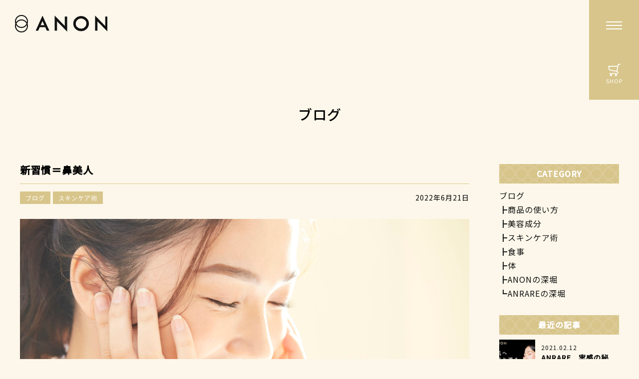

--- FILE ---
content_type: text/html; charset=UTF-8
request_url: https://anon-biyo.com/blog/post-2600/
body_size: 10846
content:
<!DOCTYPE html>
<html lang="ja">
<head>
<meta charset="UTF-8">
<meta name="Description" content="肌のくすみなくす、透明感を出すスキンケアのANONのANRAREシリーズは、肌のシミ、くすみ改善美白専門サロンが7年のモニター検証から生まれた30代、40代、50代の年齢肌基礎化粧品。  くすみ、黄ぐすみに透明感スキンケア化粧水、毛穴美容液、毛穴化粧水をお探しならANON。">
<meta name="Keywords" content="">
<meta property="og:locale" content="ja_JP" />
<meta property="og:title" content="新習慣＝鼻美人 | 毛穴たるみ開き、くすみをなくすスキンケア｜ANON｜ANRARE｜年齢肌基礎化粧品" />
<meta property="og:type" content="article" />
<meta property="og:url" content="https://anon-biyo.com/blog/post-2600/" />
<meta property="og:image" content="https://anon-biyo.com/wp/wp-content/themes/original/img/common/ogp.jpg" />
<meta property="og:site_name" content="毛穴たるみ開き、くすみをなくすスキンケア｜ANON｜ANRARE｜年齢肌基礎化粧品">
<meta name="twitter:card" content="summary" />
<meta name="twitter:title" content="新習慣＝鼻美人 | 毛穴たるみ開き、くすみをなくすスキンケア｜ANON｜ANRARE｜年齢肌基礎化粧品" />
<meta name="twitter:image" content="https://anon-biyo.com/wp/wp-content/themes/original/img/common/ogp.jpg" />
<meta name="twitter:description" content="肌のくすみなくす、透明感を出すスキンケアのANONのANRAREシリーズは、肌のシミ、くすみ改善美白専門サロンが7年のモニター検証から生まれた30代、40代、50代の年齢肌基礎化粧品。  くすみ、黄ぐすみに透明感スキンケア化粧水、毛穴美容液、毛穴化粧水をお探しならANON。" />
<!-- Google Tag Manager -->
<script>(function(w,d,s,l,i){w[l]=w[l]||[];w[l].push({'gtm.start':
new Date().getTime(),event:'gtm.js'});var f=d.getElementsByTagName(s)[0],
j=d.createElement(s),dl=l!='dataLayer'?'&l='+l:'';j.async=true;j.src=
'https://www.googletagmanager.com/gtm.js?id='+i+dl;f.parentNode.insertBefore(j,f);
})(window,document,'script','dataLayer','GTM-PRN24PF');</script>
<!-- End Google Tag Manager -->
<title>新習慣＝鼻美人 | 毛穴たるみ開き、くすみをなくすスキンケア｜ANON｜ANRARE｜年齢肌基礎化粧品</title>
<meta name="copyright" content="©2020- anon Co.,Ltd.">
<meta name="viewport" content="width=device-width, initial-scale=1, viewport-fit=cover">
<meta name="viewport" content="width=device-width, initial-scale=1">
<meta name="apple-mobile-web-app-capable" content="yes" />
<meta name="format-detection" content="telephone=no">
<link rel="apple-touch-icon" sizes="57x57" href="https://anon-biyo.com/wp/wp-content/themes/original/img/favicons/apple-touch-icon-57x57.png"><link rel="apple-touch-icon" sizes="60x60" href="https://anon-biyo.com/wp/wp-content/themes/original/img/favicons/apple-touch-icon-60x60.png"><link rel="apple-touch-icon" sizes="72x72" href="https://anon-biyo.com/wp/wp-content/themes/original/img/favicons/apple-touch-icon-72x72.png"><link rel="apple-touch-icon" sizes="76x76" href="https://anon-biyo.com/wp/wp-content/themes/original/img/favicons/apple-touch-icon-76x76.png"><link rel="apple-touch-icon" sizes="114x114" href="https://anon-biyo.com/wp/wp-content/themes/original/img/favicons/apple-touch-icon-114x114.png"><link rel="apple-touch-icon" sizes="120x120" href="https://anon-biyo.com/wp/wp-content/themes/original/img/favicons/apple-touch-icon-120x120.png"><link rel="apple-touch-icon" sizes="144x144" href="https://anon-biyo.com/wp/wp-content/themes/original/img/favicons/apple-touch-icon-144x144.png"><link rel="apple-touch-icon" sizes="152x152" href="https://anon-biyo.com/wp/wp-content/themes/original/img/favicons/apple-touch-icon-152x152.png"><link rel="apple-touch-icon" sizes="180x180" href="https://anon-biyo.com/wp/wp-content/themes/original/img/favicons/apple-touch-icon-180x180.png"><link rel="icon" sizes="36x36" href="https://anon-biyo.com/wp/wp-content/themes/original/img/favicons/android-chrome-36x36.png"><link rel="icon" sizes="48x48" href="https://anon-biyo.com/wp/wp-content/themes/original/img/favicons/android-chrome-48x48.png"><link rel="icon" sizes="72x72" href="https://anon-biyo.com/wp/wp-content/themes/original/img/favicons/android-chrome-72x72.png"><link rel="icon" sizes="96x96" href="https://anon-biyo.com/wp/wp-content/themes/original/img/favicons/android-chrome-96x96.png"><link rel="icon" sizes="128x128" href="https://anon-biyo.com/wp/wp-content/themes/original/img/favicons/android-chrome-128x128.png"><link rel="icon" sizes="144x144" href="https://anon-biyo.com/wp/wp-content/themes/original/img/favicons/android-chrome-144x144.png"><link rel="icon" sizes="152x152" href="https://anon-biyo.com/wp/wp-content/themes/original/img/favicons/android-chrome-152x152.png"><link rel="icon" sizes="192x192" href="https://anon-biyo.com/wp/wp-content/themes/original/img/favicons/android-chrome-192x192.png"><link rel="icon" sizes="256x256" href="https://anon-biyo.com/wp/wp-content/themes/original/img/favicons/android-chrome-256x256.png"><link rel="icon" sizes="384x384" href="https://anon-biyo.com/wp/wp-content/themes/original/img/favicons/android-chrome-384x384.png"><link rel="icon" sizes="512x512" href="https://anon-biyo.com/wp/wp-content/themes/original/img/favicons/android-chrome-512x512.png"><link rel="icon" type="image/png" sizes="16x16" href="https://anon-biyo.com/wp/wp-content/themes/original/img/favicons/icon-16x16.png"><link rel="icon" type="image/png" sizes="24x24" href="https://anon-biyo.com/wp/wp-content/themes/original/img/favicons/icon-24x24.png"><link rel="icon" type="image/png" sizes="32x32" href="https://anon-biyo.com/wp/wp-content/themes/original/img/favicons/icon-32x32.png"><link rel="icon" type="image/png" sizes="36x36" href="https://anon-biyo.com/wp/wp-content/themes/original/img/favicons/icon-36x36.png"><link rel="icon" type="image/png" sizes="48x48" href="https://anon-biyo.com/wp/wp-content/themes/original/img/favicons/icon-48x48.png"><link rel="icon" type="image/png" sizes="72x72" href="https://anon-biyo.com/wp/wp-content/themes/original/img/favicons/icon-72x72.png"><link rel="icon" type="image/png" sizes="96x96" href="https://anon-biyo.com/wp/wp-content/themes/original/img/favicons/icon-96x96.png"><link rel="icon" type="image/png" sizes="128x128" href="https://anon-biyo.com/wp/wp-content/themes/original/img/favicons/icon-128x128.png"><link rel="icon" type="image/png" sizes="144x144" href="https://anon-biyo.com/wp/wp-content/themes/original/img/favicons/icon-144x144.png"><link rel="icon" type="image/png" sizes="152x152" href="https://anon-biyo.com/wp/wp-content/themes/original/img/favicons/icon-152x152.png"><link rel="icon" type="image/png" sizes="160x160" href="https://anon-biyo.com/wp/wp-content/themes/original/img/favicons/icon-160x160.png"><link rel="icon" type="image/png" sizes="192x192" href="https://anon-biyo.com/wp/wp-content/themes/original/img/favicons/icon-192x192.png"><link rel="icon" type="image/png" sizes="196x196" href="https://anon-biyo.com/wp/wp-content/themes/original/img/favicons/icon-196x196.png"><link rel="icon" type="image/png" sizes="256x256" href="https://anon-biyo.com/wp/wp-content/themes/original/img/favicons/icon-256x256.png"><link rel="icon" type="image/png" sizes="384x384" href="https://anon-biyo.com/wp/wp-content/themes/original/img/favicons/icon-384x384.png"><link rel="icon" type="image/png" sizes="512x512" href="https://anon-biyo.com/wp/wp-content/themes/original/img/favicons/icon-512x512.png"><meta name="msapplication-square70x70logo" content="https://anon-biyo.com/wp/wp-content/themes/original/img/favicons/site-tile-70x70.png"><meta name="msapplication-square150x150logo" content="https://anon-biyo.com/wp/wp-content/themes/original/img/favicons/site-tile-150x150.png"><meta name="msapplication-square310x310logo" content="https://anon-biyo.com/wp/wp-content/themes/original/img/favicons/site-tile-310x310.png"><meta name="msapplication-wide310x150logo" content="https://anon-biyo.com/wp/wp-content/themes/original/img/favicons/site-tile-310x150.png"><link rel="shortcut icon" type="image/vnd.microsoft.icon" href="https://anon-biyo.com/wp/wp-content/themes/original/img/favicons/favicon.ico"><link rel="icon" type="image/vnd.microsoft.icon" href="https://anon-biyo.com/wp/wp-content/themes/original/img/favicons/favicon.ico"><link rel="manifest" href="https://anon-biyo.com/wp/wp-content/themes/original/img/favicons/manifest.json"><meta name="msapplication-TileColor" content="#ffffff"><meta name="theme-color" content="#ffffff"> 

<link href="https://anon-biyo.com/wp/wp-content/themes/original/css/common.css" rel="stylesheet">
<link href="https://anon-biyo.com/wp/wp-content/themes/original/css/post.css" rel="stylesheet">

<link rel="preconnect" href="https://fonts.gstatic.com">
<link href="https://fonts.googleapis.com/css2?family=Noto+Sans+JP:wght@400;500&display=swap" rel="stylesheet"> 
<link rel='dns-prefetch' href='//s.w.org' />
<link rel="alternate" type="application/rss+xml" title="毛穴たるみ開き、くすみをなくすスキンケア｜ANON｜ANRARE｜年齢肌基礎化粧品 &raquo; 新習慣＝鼻美人 のコメントのフィード" href="https://anon-biyo.com/blog/post-2600/feed/" />
		<script type="text/javascript">
			window._wpemojiSettings = {"baseUrl":"https:\/\/s.w.org\/images\/core\/emoji\/13.0.1\/72x72\/","ext":".png","svgUrl":"https:\/\/s.w.org\/images\/core\/emoji\/13.0.1\/svg\/","svgExt":".svg","source":{"concatemoji":"https:\/\/anon-biyo.com\/wp\/wp-includes\/js\/wp-emoji-release.min.js?ver=5.6.16"}};
			!function(e,a,t){var n,r,o,i=a.createElement("canvas"),p=i.getContext&&i.getContext("2d");function s(e,t){var a=String.fromCharCode;p.clearRect(0,0,i.width,i.height),p.fillText(a.apply(this,e),0,0);e=i.toDataURL();return p.clearRect(0,0,i.width,i.height),p.fillText(a.apply(this,t),0,0),e===i.toDataURL()}function c(e){var t=a.createElement("script");t.src=e,t.defer=t.type="text/javascript",a.getElementsByTagName("head")[0].appendChild(t)}for(o=Array("flag","emoji"),t.supports={everything:!0,everythingExceptFlag:!0},r=0;r<o.length;r++)t.supports[o[r]]=function(e){if(!p||!p.fillText)return!1;switch(p.textBaseline="top",p.font="600 32px Arial",e){case"flag":return s([127987,65039,8205,9895,65039],[127987,65039,8203,9895,65039])?!1:!s([55356,56826,55356,56819],[55356,56826,8203,55356,56819])&&!s([55356,57332,56128,56423,56128,56418,56128,56421,56128,56430,56128,56423,56128,56447],[55356,57332,8203,56128,56423,8203,56128,56418,8203,56128,56421,8203,56128,56430,8203,56128,56423,8203,56128,56447]);case"emoji":return!s([55357,56424,8205,55356,57212],[55357,56424,8203,55356,57212])}return!1}(o[r]),t.supports.everything=t.supports.everything&&t.supports[o[r]],"flag"!==o[r]&&(t.supports.everythingExceptFlag=t.supports.everythingExceptFlag&&t.supports[o[r]]);t.supports.everythingExceptFlag=t.supports.everythingExceptFlag&&!t.supports.flag,t.DOMReady=!1,t.readyCallback=function(){t.DOMReady=!0},t.supports.everything||(n=function(){t.readyCallback()},a.addEventListener?(a.addEventListener("DOMContentLoaded",n,!1),e.addEventListener("load",n,!1)):(e.attachEvent("onload",n),a.attachEvent("onreadystatechange",function(){"complete"===a.readyState&&t.readyCallback()})),(n=t.source||{}).concatemoji?c(n.concatemoji):n.wpemoji&&n.twemoji&&(c(n.twemoji),c(n.wpemoji)))}(window,document,window._wpemojiSettings);
		</script>
		<style type="text/css">
img.wp-smiley,
img.emoji {
	display: inline !important;
	border: none !important;
	box-shadow: none !important;
	height: 1em !important;
	width: 1em !important;
	margin: 0 .07em !important;
	vertical-align: -0.1em !important;
	background: none !important;
	padding: 0 !important;
}
</style>
	<link rel='stylesheet' id='wp-block-library-css'  href='https://anon-biyo.com/wp/wp-includes/css/dist/block-library/style.min.css?ver=5.6.16' type='text/css' media='all' />
<link rel="https://api.w.org/" href="https://anon-biyo.com/wp-json/" /><link rel="alternate" type="application/json" href="https://anon-biyo.com/wp-json/wp/v2/posts/2600" /><link rel="EditURI" type="application/rsd+xml" title="RSD" href="https://anon-biyo.com/wp/xmlrpc.php?rsd" />
<link rel="wlwmanifest" type="application/wlwmanifest+xml" href="https://anon-biyo.com/wp/wp-includes/wlwmanifest.xml" /> 
<meta name="generator" content="WordPress 5.6.16" />
<link rel="canonical" href="https://anon-biyo.com/blog/post-2600/" />
<link rel='shortlink' href='https://anon-biyo.com/?p=2600' />
<link rel="alternate" type="application/json+oembed" href="https://anon-biyo.com/wp-json/oembed/1.0/embed?url=https%3A%2F%2Fanon-biyo.com%2Fblog%2Fpost-2600%2F" />
<link rel="alternate" type="text/xml+oembed" href="https://anon-biyo.com/wp-json/oembed/1.0/embed?url=https%3A%2F%2Fanon-biyo.com%2Fblog%2Fpost-2600%2F&#038;format=xml" />
<style>:root {
			--lazy-loader-animation-duration: 300ms;
		}
		  
		.lazyload {
	display: block;
}

.lazyload,
        .lazyloading {
			opacity: 0;
		}


		.lazyloaded {
			opacity: 1;
			transition: opacity 300ms;
			transition: opacity var(--lazy-loader-animation-duration);
		}</style><noscript><style>.lazyload { display: none; } .lazyload[class*="lazy-loader-background-element-"] { display: block; opacity: 1; }</style></noscript></head>
<body id="subpage" data-page="post-2600">
<!-- Google Tag Manager (noscript) -->
<noscript><iframe src="https://www.googletagmanager.com/ns.html?id=GTM-PRN24PF"
height="0" width="0" style="display:none;visibility:hidden"></iframe></noscript>
<!-- End Google Tag Manager (noscript) --><div id="wrap">
<header class="header_area">
    <section class="outline">
        <div class="logo_area">
            <a href="https://anon-biyo.com">
            <svg class="logo" width="184.866" height="35"  viewBox="0 0 184.866 35">
                <use class="header_logo" xlink:href="#Iconlogo"></use>
            </svg>
            </a>
        </div>
        <div>
            
<div class="nav_btn" data-js="menu-hamburger"><span></span></div>

<div class="nav_area" data-target="menu-hamburger">
    <nav class="globalnav" data-target="nav">
        
        <a href="https://anon-biyo.com/">TOP</a>
        <a href="https://anon-biyo.com/about">私たちについて</a>
        <a href="https://anon-biyo.com/anrare">ANRAREとは</a>
        <a href="https://anon-biyo.com/products">商品一覧</a>
        <a href="https://anon-biyo.com/faq">よくある質問</a>
        <a href="https://anon-biyo.com/blog">ブログ</a>
        <a href="https://anon-biyo.com/contact">お問い合わせ</a>

    </nav>
</div>            <a href="https://anon.raku-uru.jp" target="_blank" class="shop"><span>SHOP</span></a>
        </div>
	</section>
</header><!--/header-->




<div class="content_area">
    <section class="page_nav_area">
        <div class="outline l_sp_mv">
            <h1 class="title02 center">ブログ</h1>
        </div>
    </section>
    <section class="two_layout outline l_sp_b">

        <article class="main">
            <div class="title_wrap">
                <h1 class="title">新習慣＝鼻美人</h1>
                <div class="post_info">
                    <div class="cat"><a href="https://anon-biyo.com/blog/">ブログ</a><a href="https://anon-biyo.com/blog/skin-care/">スキンケア術</a></div>
                    <p>2022年6月21日</p>

                </div>
            </div>
                        <figure class="thumbnail">
                <noscript><img width="4000" height="2666" src="https://anon-biyo.com/wp/wp-content/uploads/2021/03/pixta_47621451_L.jpg" class="attachment-full size-full wp-post-image" alt srcset="https://anon-biyo.com/wp/wp-content/uploads/2021/03/pixta_47621451_L.jpg 4000w, https://anon-biyo.com/wp/wp-content/uploads/2021/03/pixta_47621451_L-300x200.jpg 300w, https://anon-biyo.com/wp/wp-content/uploads/2021/03/pixta_47621451_L-1024x682.jpg 1024w, https://anon-biyo.com/wp/wp-content/uploads/2021/03/pixta_47621451_L-768x512.jpg 768w, https://anon-biyo.com/wp/wp-content/uploads/2021/03/pixta_47621451_L-1536x1024.jpg 1536w, https://anon-biyo.com/wp/wp-content/uploads/2021/03/pixta_47621451_L-2048x1365.jpg 2048w" sizes="(max-width: 4000px) 100vw, 4000px"></noscript><img width="4000" height="2666" src="data:image/svg+xml,%3Csvg xmlns='http://www.w3.org/2000/svg' viewBox='0 0 4000 2666'%3E%3C/svg%3E" class="attachment-full size-full wp-post-image lazyload" alt srcset="data:image/svg+xml,%3Csvg%20xmlns%3D%22http%3A%2F%2Fwww.w3.org%2F2000%2Fsvg%22%20viewBox%3D%220%200%204000%202666%22%3E%3C%2Fsvg%3E 4000w" sizes="(max-width: 4000px) 100vw, 4000px" data-srcset="https://anon-biyo.com/wp/wp-content/uploads/2021/03/pixta_47621451_L.jpg 4000w, https://anon-biyo.com/wp/wp-content/uploads/2021/03/pixta_47621451_L-300x200.jpg 300w, https://anon-biyo.com/wp/wp-content/uploads/2021/03/pixta_47621451_L-1024x682.jpg 1024w, https://anon-biyo.com/wp/wp-content/uploads/2021/03/pixta_47621451_L-768x512.jpg 768w, https://anon-biyo.com/wp/wp-content/uploads/2021/03/pixta_47621451_L-1536x1024.jpg 1536w, https://anon-biyo.com/wp/wp-content/uploads/2021/03/pixta_47621451_L-2048x1365.jpg 2048w" data-src="https://anon-biyo.com/wp/wp-content/uploads/2021/03/pixta_47621451_L.jpg">            </figure>
                        <div class = "editor">
            <p></p>



<p class="has-medium-font-size">さぁ、総まとめです。<br>今までお伝えした内容を<br>まとめました。</p>



<p class="has-medium-font-size"></p>



<p class="has-medium-font-size">今からお肌、体が喜ぶ新習慣を<br>つけましょう。</p>



<figure class="wp-block-image size-large is-resized"><noscript><img src="https://anon-biyo.com/wp/wp-content/uploads/2022/09/DSC_4719-2-1024x682.jpg" alt class="wp-image-1675" width="349" height="232" srcset="https://anon-biyo.com/wp/wp-content/uploads/2022/09/DSC_4719-2-1024x682.jpg 1024w, https://anon-biyo.com/wp/wp-content/uploads/2022/09/DSC_4719-2-300x200.jpg 300w, https://anon-biyo.com/wp/wp-content/uploads/2022/09/DSC_4719-2-768x511.jpg 768w, https://anon-biyo.com/wp/wp-content/uploads/2022/09/DSC_4719-2-1536x1023.jpg 1536w, https://anon-biyo.com/wp/wp-content/uploads/2022/09/DSC_4719-2-2048x1364.jpg 2048w" sizes="(max-width: 349px) 100vw, 349px"></noscript><img src="data:image/svg+xml,%3Csvg xmlns='http://www.w3.org/2000/svg' viewBox='0 0 349 232'%3E%3C/svg%3E" alt class="wp-image-1675 lazyload" width="349" height="232" srcset="data:image/svg+xml,%3Csvg%20xmlns%3D%22http%3A%2F%2Fwww.w3.org%2F2000%2Fsvg%22%20viewBox%3D%220%200%20349%20232%22%3E%3C%2Fsvg%3E 349w" sizes="(max-width: 349px) 100vw, 349px" data-srcset="https://anon-biyo.com/wp/wp-content/uploads/2022/09/DSC_4719-2-1024x682.jpg 1024w, https://anon-biyo.com/wp/wp-content/uploads/2022/09/DSC_4719-2-300x200.jpg 300w, https://anon-biyo.com/wp/wp-content/uploads/2022/09/DSC_4719-2-768x511.jpg 768w, https://anon-biyo.com/wp/wp-content/uploads/2022/09/DSC_4719-2-1536x1023.jpg 1536w, https://anon-biyo.com/wp/wp-content/uploads/2022/09/DSC_4719-2-2048x1364.jpg 2048w" data-src="https://anon-biyo.com/wp/wp-content/uploads/2022/09/DSC_4719-2-1024x682.jpg"></figure>



<p class="has-medium-font-size">いくら良いケアしても<br>悪い習慣を手放さないと<br>悪循環です。<br></p>



<p class="has-medium-font-size">肌トラブルから卒業できません。</p>



<p></p>



<p></p>



<p class="has-text-color" style="color:#fc0303;font-size:26px">まず、<br><strong>1.悪い習慣を手放す<br>2.良い習慣を続ける</strong></p>



<p></p>



<p></p>



<p class="has-medium-font-size"><strong>【悪い習慣を手放す】</strong></p>



<p class="has-medium-font-size"><strong>・食事</strong><br>☑ファーストフード<br>☑油物<br>☑お菓子<br>・体、肌を酸化し老化促進<br>・ビタミン、ミネラル奪う<br>・カルシウムを奪う<br>・アクリルアミド<br>・体を冷やす</p>



<figure class="wp-block-image size-large is-resized"><noscript><img src="https://anon-biyo.com/wp/wp-content/uploads/2021/01/bnr_15.jpg" alt class="wp-image-390" width="310" height="310" srcset="https://anon-biyo.com/wp/wp-content/uploads/2021/01/bnr_15.jpg 700w, https://anon-biyo.com/wp/wp-content/uploads/2021/01/bnr_15-300x300.jpg 300w, https://anon-biyo.com/wp/wp-content/uploads/2021/01/bnr_15-150x150.jpg 150w" sizes="(max-width: 310px) 100vw, 310px"></noscript><img src="data:image/svg+xml,%3Csvg xmlns='http://www.w3.org/2000/svg' viewBox='0 0 310 310'%3E%3C/svg%3E" alt class="wp-image-390 lazyload" width="310" height="310" srcset="data:image/svg+xml,%3Csvg%20xmlns%3D%22http%3A%2F%2Fwww.w3.org%2F2000%2Fsvg%22%20viewBox%3D%220%200%20310%20310%22%3E%3C%2Fsvg%3E 310w" sizes="(max-width: 310px) 100vw, 310px" data-srcset="https://anon-biyo.com/wp/wp-content/uploads/2021/01/bnr_15.jpg 700w, https://anon-biyo.com/wp/wp-content/uploads/2021/01/bnr_15-300x300.jpg 300w, https://anon-biyo.com/wp/wp-content/uploads/2021/01/bnr_15-150x150.jpg 150w" data-src="https://anon-biyo.com/wp/wp-content/uploads/2021/01/bnr_15.jpg"></figure>



<p class="has-medium-font-size">我慢するとストレスになるので<br>・毎日×　ご褒美の日つくる<br>・ノンフライに変える<br></p>



<p></p>



<p class="has-medium-font-size"><br><strong>・クレンジング</strong><br>☑バーム<br>☑オイル<br>☑クリーム<br>☑拭き取りシート<br>・摩擦のダメージ<br>・皮脂に油が吸着<br>・常在菌の減少</p>



<figure class="wp-block-image size-large is-resized"><noscript><img src="https://anon-biyo.com/wp/wp-content/uploads/2022/09/OM21924ok_s-2-1.jpg" alt class="wp-image-2725" width="322" height="251" srcset="https://anon-biyo.com/wp/wp-content/uploads/2022/09/OM21924ok_s-2-1.jpg 649w, https://anon-biyo.com/wp/wp-content/uploads/2022/09/OM21924ok_s-2-1-300x234.jpg 300w" sizes="(max-width: 322px) 100vw, 322px"></noscript><img src="data:image/svg+xml,%3Csvg xmlns='http://www.w3.org/2000/svg' viewBox='0 0 322 251'%3E%3C/svg%3E" alt class="wp-image-2725 lazyload" width="322" height="251" srcset="data:image/svg+xml,%3Csvg%20xmlns%3D%22http%3A%2F%2Fwww.w3.org%2F2000%2Fsvg%22%20viewBox%3D%220%200%20322%20251%22%3E%3C%2Fsvg%3E 322w" sizes="(max-width: 322px) 100vw, 322px" data-srcset="https://anon-biyo.com/wp/wp-content/uploads/2022/09/OM21924ok_s-2-1.jpg 649w, https://anon-biyo.com/wp/wp-content/uploads/2022/09/OM21924ok_s-2-1-300x234.jpg 300w" data-src="https://anon-biyo.com/wp/wp-content/uploads/2022/09/OM21924ok_s-2-1.jpg"></figure>



<p class="has-medium-font-size"><strong>・洗顔</strong><br>☑ゴシゴシこすらない<br>☑タオルゴシゴシ<br>・肌のキメが乱れる<br>・バリア機能壊れる<br>・常在菌が減り乾燥<br></p>



<figure class="wp-block-image size-large is-resized"><noscript><img src="https://anon-biyo.com/wp/wp-content/uploads/2021/03/pixta_57149144_L-1024x682.jpg" alt class="wp-image-674" width="311" height="207" srcset="https://anon-biyo.com/wp/wp-content/uploads/2021/03/pixta_57149144_L-1024x682.jpg 1024w, https://anon-biyo.com/wp/wp-content/uploads/2021/03/pixta_57149144_L-300x200.jpg 300w, https://anon-biyo.com/wp/wp-content/uploads/2021/03/pixta_57149144_L-768x512.jpg 768w, https://anon-biyo.com/wp/wp-content/uploads/2021/03/pixta_57149144_L-1536x1024.jpg 1536w, https://anon-biyo.com/wp/wp-content/uploads/2021/03/pixta_57149144_L-2048x1365.jpg 2048w" sizes="(max-width: 311px) 100vw, 311px"></noscript><img src="data:image/svg+xml,%3Csvg xmlns='http://www.w3.org/2000/svg' viewBox='0 0 311 207'%3E%3C/svg%3E" alt class="wp-image-674 lazyload" width="311" height="207" srcset="data:image/svg+xml,%3Csvg%20xmlns%3D%22http%3A%2F%2Fwww.w3.org%2F2000%2Fsvg%22%20viewBox%3D%220%200%20311%20207%22%3E%3C%2Fsvg%3E 311w" sizes="(max-width: 311px) 100vw, 311px" data-srcset="https://anon-biyo.com/wp/wp-content/uploads/2021/03/pixta_57149144_L-1024x682.jpg 1024w, https://anon-biyo.com/wp/wp-content/uploads/2021/03/pixta_57149144_L-300x200.jpg 300w, https://anon-biyo.com/wp/wp-content/uploads/2021/03/pixta_57149144_L-768x512.jpg 768w, https://anon-biyo.com/wp/wp-content/uploads/2021/03/pixta_57149144_L-1536x1024.jpg 1536w, https://anon-biyo.com/wp/wp-content/uploads/2021/03/pixta_57149144_L-2048x1365.jpg 2048w" data-src="https://anon-biyo.com/wp/wp-content/uploads/2021/03/pixta_57149144_L-1024x682.jpg"></figure>



<p class="has-medium-font-size"><strong>・UVケア</strong><br>☑外出時ケアを<br>・皮脂が酸化<br>・バリア機能低下<br>・黒ずみ毛穴<br>・しみ、しわ<br>・老化を早める</p>



<figure class="wp-block-image size-large is-resized"><noscript><img src="https://anon-biyo.com/wp/wp-content/uploads/2022/09/pixta_31078427_S.jpg" alt class="wp-image-1448" width="317" height="232" srcset="https://anon-biyo.com/wp/wp-content/uploads/2022/09/pixta_31078427_S.jpg 640w, https://anon-biyo.com/wp/wp-content/uploads/2022/09/pixta_31078427_S-300x219.jpg 300w" sizes="(max-width: 317px) 100vw, 317px"></noscript><img src="data:image/svg+xml,%3Csvg xmlns='http://www.w3.org/2000/svg' viewBox='0 0 317 232'%3E%3C/svg%3E" alt class="wp-image-1448 lazyload" width="317" height="232" srcset="data:image/svg+xml,%3Csvg%20xmlns%3D%22http%3A%2F%2Fwww.w3.org%2F2000%2Fsvg%22%20viewBox%3D%220%200%20317%20232%22%3E%3C%2Fsvg%3E 317w" sizes="(max-width: 317px) 100vw, 317px" data-srcset="https://anon-biyo.com/wp/wp-content/uploads/2022/09/pixta_31078427_S.jpg 640w, https://anon-biyo.com/wp/wp-content/uploads/2022/09/pixta_31078427_S-300x219.jpg 300w" data-src="https://anon-biyo.com/wp/wp-content/uploads/2022/09/pixta_31078427_S.jpg"></figure>



<p></p>



<p class="has-medium-font-size"><strong>・NG基礎化粧品</strong><br>☑オイル系<br>・皮脂分泌部位に<br>　使わない（目元はOK)</p>



<p class="has-medium-font-size"><br><strong>・即日結果を出すケア</strong><br>☑ピンセット<br>☑毛穴パック<br>☑即日とれる<br>・炎症、乾燥を招く<br>・クレーターになる<br>・皮脂の分泌過剰<br>・角栓が大きくなる<br>・取れにくい黒ずみ</p>



<figure class="wp-block-image size-large is-resized"><noscript><img src="https://anon-biyo.com/wp/wp-content/uploads/2022/09/314UWv1WnDL-1.jpg" alt class="wp-image-2141" width="304" height="161" srcset="https://anon-biyo.com/wp/wp-content/uploads/2022/09/314UWv1WnDL-1.jpg 500w, https://anon-biyo.com/wp/wp-content/uploads/2022/09/314UWv1WnDL-1-300x159.jpg 300w" sizes="(max-width: 304px) 100vw, 304px"></noscript><img src="data:image/svg+xml,%3Csvg xmlns='http://www.w3.org/2000/svg' viewBox='0 0 304 161'%3E%3C/svg%3E" alt class="wp-image-2141 lazyload" width="304" height="161" srcset="data:image/svg+xml,%3Csvg%20xmlns%3D%22http%3A%2F%2Fwww.w3.org%2F2000%2Fsvg%22%20viewBox%3D%220%200%20304%20161%22%3E%3C%2Fsvg%3E 304w" sizes="(max-width: 304px) 100vw, 304px" data-srcset="https://anon-biyo.com/wp/wp-content/uploads/2022/09/314UWv1WnDL-1.jpg 500w, https://anon-biyo.com/wp/wp-content/uploads/2022/09/314UWv1WnDL-1-300x159.jpg 300w" data-src="https://anon-biyo.com/wp/wp-content/uploads/2022/09/314UWv1WnDL-1.jpg"></figure>



<p></p>



<p></p>



<p></p>



<p style="font-size:21px"><strong>【良い習慣を続ける】</strong><br><br><strong>・食事</strong><br>☑体が喜ぶ栄養素バランス<br>☑お菓子たまにご褒美<br>☑抗酸化作用「A.C.E」<br>☑オリーブオイル.エゴマ.アマニ<br>☑EPA、DHA（青魚）<br>☑糖をとるなら<br>　オリゴ糖、てんさい糖<br>　腸内環境に良い<br></p>



<figure class="wp-block-image size-large is-resized"><noscript><img src="https://anon-biyo.com/wp/wp-content/uploads/2022/09/img_oliv1_01_.jpg" alt class="wp-image-2379" width="271" height="242" srcset="https://anon-biyo.com/wp/wp-content/uploads/2022/09/img_oliv1_01_.jpg 479w, https://anon-biyo.com/wp/wp-content/uploads/2022/09/img_oliv1_01_-300x267.jpg 300w" sizes="(max-width: 271px) 100vw, 271px"></noscript><img src="data:image/svg+xml,%3Csvg xmlns='http://www.w3.org/2000/svg' viewBox='0 0 271 242'%3E%3C/svg%3E" alt class="wp-image-2379 lazyload" width="271" height="242" srcset="data:image/svg+xml,%3Csvg%20xmlns%3D%22http%3A%2F%2Fwww.w3.org%2F2000%2Fsvg%22%20viewBox%3D%220%200%20271%20242%22%3E%3C%2Fsvg%3E 271w" sizes="(max-width: 271px) 100vw, 271px" data-srcset="https://anon-biyo.com/wp/wp-content/uploads/2022/09/img_oliv1_01_.jpg 479w, https://anon-biyo.com/wp/wp-content/uploads/2022/09/img_oliv1_01_-300x267.jpg 300w" data-src="https://anon-biyo.com/wp/wp-content/uploads/2022/09/img_oliv1_01_.jpg"></figure>



<p></p>



<p class="has-medium-font-size"><br><strong>・クレンジング</strong><br>☑拡大鏡で皮脂分泌を観察<br>☑ジェルタイプを使用<br>☑朝、皮脂分泌が多い場合<br>　朝ポイントクレンジング<br>　但し、やり過ぎない<br>　敏感肌になる原因にも。<br></p>



<figure class="wp-block-image size-large is-resized"><noscript><img src="https://anon-biyo.com/wp/wp-content/uploads/2021/03/pixta_47621433_L-1024x682.jpg" alt class="wp-image-671" width="333" height="222" srcset="https://anon-biyo.com/wp/wp-content/uploads/2021/03/pixta_47621433_L-1024x682.jpg 1024w, https://anon-biyo.com/wp/wp-content/uploads/2021/03/pixta_47621433_L-300x200.jpg 300w, https://anon-biyo.com/wp/wp-content/uploads/2021/03/pixta_47621433_L-768x512.jpg 768w, https://anon-biyo.com/wp/wp-content/uploads/2021/03/pixta_47621433_L-1536x1024.jpg 1536w, https://anon-biyo.com/wp/wp-content/uploads/2021/03/pixta_47621433_L-2048x1365.jpg 2048w" sizes="(max-width: 333px) 100vw, 333px"></noscript><img src="data:image/svg+xml,%3Csvg xmlns='http://www.w3.org/2000/svg' viewBox='0 0 333 222'%3E%3C/svg%3E" alt class="wp-image-671 lazyload" width="333" height="222" srcset="data:image/svg+xml,%3Csvg%20xmlns%3D%22http%3A%2F%2Fwww.w3.org%2F2000%2Fsvg%22%20viewBox%3D%220%200%20333%20222%22%3E%3C%2Fsvg%3E 333w" sizes="(max-width: 333px) 100vw, 333px" data-srcset="https://anon-biyo.com/wp/wp-content/uploads/2021/03/pixta_47621433_L-1024x682.jpg 1024w, https://anon-biyo.com/wp/wp-content/uploads/2021/03/pixta_47621433_L-300x200.jpg 300w, https://anon-biyo.com/wp/wp-content/uploads/2021/03/pixta_47621433_L-768x512.jpg 768w, https://anon-biyo.com/wp/wp-content/uploads/2021/03/pixta_47621433_L-1536x1024.jpg 1536w, https://anon-biyo.com/wp/wp-content/uploads/2021/03/pixta_47621433_L-2048x1365.jpg 2048w" data-src="https://anon-biyo.com/wp/wp-content/uploads/2021/03/pixta_47621433_L-1024x682.jpg"></figure>



<p class="has-medium-font-size"><strong>・洗顔</strong><br>☑泡で押えるだけ<br>☑水は34度前後<br>☑タオルで押えるだけ<br>・肌表面0.02ｍｍ</p>



<figure class="wp-block-image size-large is-resized"><noscript><img src="https://anon-biyo.com/wp/wp-content/uploads/2021/03/pixta_57149144_L-1024x682.jpg" alt class="wp-image-674" width="328" height="218" srcset="https://anon-biyo.com/wp/wp-content/uploads/2021/03/pixta_57149144_L-1024x682.jpg 1024w, https://anon-biyo.com/wp/wp-content/uploads/2021/03/pixta_57149144_L-300x200.jpg 300w, https://anon-biyo.com/wp/wp-content/uploads/2021/03/pixta_57149144_L-768x512.jpg 768w, https://anon-biyo.com/wp/wp-content/uploads/2021/03/pixta_57149144_L-1536x1024.jpg 1536w, https://anon-biyo.com/wp/wp-content/uploads/2021/03/pixta_57149144_L-2048x1365.jpg 2048w" sizes="(max-width: 328px) 100vw, 328px"></noscript><img src="data:image/svg+xml,%3Csvg xmlns='http://www.w3.org/2000/svg' viewBox='0 0 328 218'%3E%3C/svg%3E" alt class="wp-image-674 lazyload" width="328" height="218" srcset="data:image/svg+xml,%3Csvg%20xmlns%3D%22http%3A%2F%2Fwww.w3.org%2F2000%2Fsvg%22%20viewBox%3D%220%200%20328%20218%22%3E%3C%2Fsvg%3E 328w" sizes="(max-width: 328px) 100vw, 328px" data-srcset="https://anon-biyo.com/wp/wp-content/uploads/2021/03/pixta_57149144_L-1024x682.jpg 1024w, https://anon-biyo.com/wp/wp-content/uploads/2021/03/pixta_57149144_L-300x200.jpg 300w, https://anon-biyo.com/wp/wp-content/uploads/2021/03/pixta_57149144_L-768x512.jpg 768w, https://anon-biyo.com/wp/wp-content/uploads/2021/03/pixta_57149144_L-1536x1024.jpg 1536w, https://anon-biyo.com/wp/wp-content/uploads/2021/03/pixta_57149144_L-2048x1365.jpg 2048w" data-src="https://anon-biyo.com/wp/wp-content/uploads/2021/03/pixta_57149144_L-1024x682.jpg"></figure>



<p class="has-medium-font-size"><strong>・UVケア</strong><br>☑年中する<br>・日常SPF15~30　ＰＡ++<br>・レジャーＳＰＦ50　ＰＡ++++</p>



<figure class="wp-block-image size-large is-resized"><noscript><img src="https://anon-biyo.com/wp/wp-content/uploads/2021/03/pixta_38497719_L-1024x682.jpg" alt class="wp-image-668" width="324" height="216" srcset="https://anon-biyo.com/wp/wp-content/uploads/2021/03/pixta_38497719_L-1024x682.jpg 1024w, https://anon-biyo.com/wp/wp-content/uploads/2021/03/pixta_38497719_L-300x200.jpg 300w, https://anon-biyo.com/wp/wp-content/uploads/2021/03/pixta_38497719_L-768x512.jpg 768w, https://anon-biyo.com/wp/wp-content/uploads/2021/03/pixta_38497719_L-1536x1024.jpg 1536w, https://anon-biyo.com/wp/wp-content/uploads/2021/03/pixta_38497719_L-2048x1365.jpg 2048w" sizes="(max-width: 324px) 100vw, 324px"></noscript><img src="data:image/svg+xml,%3Csvg xmlns='http://www.w3.org/2000/svg' viewBox='0 0 324 216'%3E%3C/svg%3E" alt class="wp-image-668 lazyload" width="324" height="216" srcset="data:image/svg+xml,%3Csvg%20xmlns%3D%22http%3A%2F%2Fwww.w3.org%2F2000%2Fsvg%22%20viewBox%3D%220%200%20324%20216%22%3E%3C%2Fsvg%3E 324w" sizes="(max-width: 324px) 100vw, 324px" data-srcset="https://anon-biyo.com/wp/wp-content/uploads/2021/03/pixta_38497719_L-1024x682.jpg 1024w, https://anon-biyo.com/wp/wp-content/uploads/2021/03/pixta_38497719_L-300x200.jpg 300w, https://anon-biyo.com/wp/wp-content/uploads/2021/03/pixta_38497719_L-768x512.jpg 768w, https://anon-biyo.com/wp/wp-content/uploads/2021/03/pixta_38497719_L-1536x1024.jpg 1536w, https://anon-biyo.com/wp/wp-content/uploads/2021/03/pixta_38497719_L-2048x1365.jpg 2048w" data-src="https://anon-biyo.com/wp/wp-content/uploads/2021/03/pixta_38497719_L-1024x682.jpg"></figure>



<p></p>



<p></p>



<p class="has-medium-font-size"><strong>・汗をかく</strong><br>常在菌のエサになり<br>バリア機能つくる</p>



<figure class="wp-block-image size-large is-resized"><noscript><img src="https://anon-biyo.com/wp/wp-content/uploads/2022/09/Fotolia_50237511_XS.jpg" alt class="wp-image-1449" width="328" height="219" srcset="https://anon-biyo.com/wp/wp-content/uploads/2022/09/Fotolia_50237511_XS.jpg 424w, https://anon-biyo.com/wp/wp-content/uploads/2022/09/Fotolia_50237511_XS-300x200.jpg 300w" sizes="(max-width: 328px) 100vw, 328px"></noscript><img src="data:image/svg+xml,%3Csvg xmlns='http://www.w3.org/2000/svg' viewBox='0 0 328 219'%3E%3C/svg%3E" alt class="wp-image-1449 lazyload" width="328" height="219" srcset="data:image/svg+xml,%3Csvg%20xmlns%3D%22http%3A%2F%2Fwww.w3.org%2F2000%2Fsvg%22%20viewBox%3D%220%200%20328%20219%22%3E%3C%2Fsvg%3E 328w" sizes="(max-width: 328px) 100vw, 328px" data-srcset="https://anon-biyo.com/wp/wp-content/uploads/2022/09/Fotolia_50237511_XS.jpg 424w, https://anon-biyo.com/wp/wp-content/uploads/2022/09/Fotolia_50237511_XS-300x200.jpg 300w" data-src="https://anon-biyo.com/wp/wp-content/uploads/2022/09/Fotolia_50237511_XS.jpg"></figure>



<p class="has-medium-font-size"><br><br><strong>・使いたい基礎化粧品</strong><br>☑常在菌ケアをする<br>☑毛穴引締めケア<br>☑抗酸化成分</p>



<figure class="wp-block-image size-large is-resized"><noscript><img src="https://anon-biyo.com/wp/wp-content/uploads/2022/07/ANRARE毛穴対策-1024x681.jpg" alt class="wp-image-786" width="325" height="215" srcset="https://anon-biyo.com/wp/wp-content/uploads/2022/07/ANRARE毛穴対策-1024x681.jpg 1024w, https://anon-biyo.com/wp/wp-content/uploads/2022/07/ANRARE毛穴対策-768x511.jpg 768w, https://anon-biyo.com/wp/wp-content/uploads/2022/07/ANRARE毛穴対策.jpg 1200w" sizes="(max-width: 325px) 100vw, 325px"></noscript><img src="data:image/svg+xml,%3Csvg xmlns='http://www.w3.org/2000/svg' viewBox='0 0 325 215'%3E%3C/svg%3E" alt class="wp-image-786 lazyload" width="325" height="215" srcset="data:image/svg+xml,%3Csvg%20xmlns%3D%22http%3A%2F%2Fwww.w3.org%2F2000%2Fsvg%22%20viewBox%3D%220%200%20325%20215%22%3E%3C%2Fsvg%3E 325w" sizes="(max-width: 325px) 100vw, 325px" data-srcset="https://anon-biyo.com/wp/wp-content/uploads/2022/07/ANRARE毛穴対策-1024x681.jpg 1024w, https://anon-biyo.com/wp/wp-content/uploads/2022/07/ANRARE毛穴対策-768x511.jpg 768w, https://anon-biyo.com/wp/wp-content/uploads/2022/07/ANRARE毛穴対策.jpg 1200w" data-src="https://anon-biyo.com/wp/wp-content/uploads/2022/07/ANRARE毛穴対策-1024x681.jpg"><figcaption>ＡＮＯＮおすすめ♪　毛穴対策アンレア　3点</figcaption></figure>



<p class="has-medium-font-size"></p>



<h2 class="has-text-color" style="color:#0c00fa;font-size:23px"><br><strong>【</strong>鼻美人ポイント】<br>・皮脂分泌は人の基礎代謝<br>・角栓は継続ケアで鼻美人<br>・急ぐケアはトラブルの元<br>・まず悪循環の見直しから<br>・食事ケアで鼻美人になる<br></h2>



<figure class="wp-block-image size-large is-resized"><noscript><img src="https://anon-biyo.com/wp/wp-content/uploads/2021/03/pixta_47621451_L-1024x682.jpg" alt class="wp-image-672" width="327" height="218" srcset="https://anon-biyo.com/wp/wp-content/uploads/2021/03/pixta_47621451_L-1024x682.jpg 1024w, https://anon-biyo.com/wp/wp-content/uploads/2021/03/pixta_47621451_L-300x200.jpg 300w, https://anon-biyo.com/wp/wp-content/uploads/2021/03/pixta_47621451_L-768x512.jpg 768w, https://anon-biyo.com/wp/wp-content/uploads/2021/03/pixta_47621451_L-1536x1024.jpg 1536w, https://anon-biyo.com/wp/wp-content/uploads/2021/03/pixta_47621451_L-2048x1365.jpg 2048w" sizes="(max-width: 327px) 100vw, 327px"></noscript><img src="data:image/svg+xml,%3Csvg xmlns='http://www.w3.org/2000/svg' viewBox='0 0 327 218'%3E%3C/svg%3E" alt class="wp-image-672 lazyload" width="327" height="218" srcset="data:image/svg+xml,%3Csvg%20xmlns%3D%22http%3A%2F%2Fwww.w3.org%2F2000%2Fsvg%22%20viewBox%3D%220%200%20327%20218%22%3E%3C%2Fsvg%3E 327w" sizes="(max-width: 327px) 100vw, 327px" data-srcset="https://anon-biyo.com/wp/wp-content/uploads/2021/03/pixta_47621451_L-1024x682.jpg 1024w, https://anon-biyo.com/wp/wp-content/uploads/2021/03/pixta_47621451_L-300x200.jpg 300w, https://anon-biyo.com/wp/wp-content/uploads/2021/03/pixta_47621451_L-768x512.jpg 768w, https://anon-biyo.com/wp/wp-content/uploads/2021/03/pixta_47621451_L-1536x1024.jpg 1536w, https://anon-biyo.com/wp/wp-content/uploads/2021/03/pixta_47621451_L-2048x1365.jpg 2048w" data-src="https://anon-biyo.com/wp/wp-content/uploads/2021/03/pixta_47621451_L-1024x682.jpg"></figure>



<p></p>



<p></p>



<p class="has-medium-font-size">では、<br>一緒にお肌きれいになりましょう。<br></p>



<figure class="wp-block-image size-large is-resized"><noscript><img src="https://anon-biyo.com/wp/wp-content/uploads/2022/08/店長-2-1-1024x678.jpg" alt class="wp-image-1329" width="350" height="232" srcset="https://anon-biyo.com/wp/wp-content/uploads/2022/08/店長-2-1-1024x678.jpg 1024w, https://anon-biyo.com/wp/wp-content/uploads/2022/08/店長-2-1-300x199.jpg 300w, https://anon-biyo.com/wp/wp-content/uploads/2022/08/店長-2-1-768x509.jpg 768w, https://anon-biyo.com/wp/wp-content/uploads/2022/08/店長-2-1-1536x1017.jpg 1536w, https://anon-biyo.com/wp/wp-content/uploads/2022/08/店長-2-1-2048x1356.jpg 2048w" sizes="(max-width: 350px) 100vw, 350px"></noscript><img src="data:image/svg+xml,%3Csvg xmlns='http://www.w3.org/2000/svg' viewBox='0 0 350 232'%3E%3C/svg%3E" alt class="wp-image-1329 lazyload" width="350" height="232" srcset="data:image/svg+xml,%3Csvg%20xmlns%3D%22http%3A%2F%2Fwww.w3.org%2F2000%2Fsvg%22%20viewBox%3D%220%200%20350%20232%22%3E%3C%2Fsvg%3E 350w" sizes="(max-width: 350px) 100vw, 350px" data-srcset="https://anon-biyo.com/wp/wp-content/uploads/2022/08/店長-2-1-1024x678.jpg 1024w, https://anon-biyo.com/wp/wp-content/uploads/2022/08/店長-2-1-300x199.jpg 300w, https://anon-biyo.com/wp/wp-content/uploads/2022/08/店長-2-1-768x509.jpg 768w, https://anon-biyo.com/wp/wp-content/uploads/2022/08/店長-2-1-1536x1017.jpg 1536w, https://anon-biyo.com/wp/wp-content/uploads/2022/08/店長-2-1-2048x1356.jpg 2048w" data-src="https://anon-biyo.com/wp/wp-content/uploads/2022/08/店長-2-1-1024x678.jpg"></figure>



<p class="has-medium-font-size">あなたの<br>明日のお肌が好きになれるように</p>



<figure class="wp-block-image size-large is-resized"><noscript><img src="https://anon-biyo.com/wp/wp-content/uploads/2022/09/pixta_26870884_L-1024x682.jpg" alt class="wp-image-3271" width="364" height="242" srcset="https://anon-biyo.com/wp/wp-content/uploads/2022/09/pixta_26870884_L-1024x682.jpg 1024w, https://anon-biyo.com/wp/wp-content/uploads/2022/09/pixta_26870884_L-300x200.jpg 300w, https://anon-biyo.com/wp/wp-content/uploads/2022/09/pixta_26870884_L-768x512.jpg 768w, https://anon-biyo.com/wp/wp-content/uploads/2022/09/pixta_26870884_L-1536x1024.jpg 1536w, https://anon-biyo.com/wp/wp-content/uploads/2022/09/pixta_26870884_L-2048x1365.jpg 2048w" sizes="(max-width: 364px) 100vw, 364px"></noscript><img src="data:image/svg+xml,%3Csvg xmlns='http://www.w3.org/2000/svg' viewBox='0 0 364 242'%3E%3C/svg%3E" alt class="wp-image-3271 lazyload" width="364" height="242" srcset="data:image/svg+xml,%3Csvg%20xmlns%3D%22http%3A%2F%2Fwww.w3.org%2F2000%2Fsvg%22%20viewBox%3D%220%200%20364%20242%22%3E%3C%2Fsvg%3E 364w" sizes="(max-width: 364px) 100vw, 364px" data-srcset="https://anon-biyo.com/wp/wp-content/uploads/2022/09/pixta_26870884_L-1024x682.jpg 1024w, https://anon-biyo.com/wp/wp-content/uploads/2022/09/pixta_26870884_L-300x200.jpg 300w, https://anon-biyo.com/wp/wp-content/uploads/2022/09/pixta_26870884_L-768x512.jpg 768w, https://anon-biyo.com/wp/wp-content/uploads/2022/09/pixta_26870884_L-1536x1024.jpg 1536w, https://anon-biyo.com/wp/wp-content/uploads/2022/09/pixta_26870884_L-2048x1365.jpg 2048w" data-src="https://anon-biyo.com/wp/wp-content/uploads/2022/09/pixta_26870884_L-1024x682.jpg"></figure>
            </div>
            <script async src="https://platform.twitter.com/widgets.js" charset="utf-8"></script>
            <div class="sns_area">
                <div id="fb-root"></div>
                <script async defer crossorigin="anonymous" src="https://connect.facebook.net/ja_JP/sdk.js#xfbml=1&version=v9.0" nonce="gPwkqL0v"></script>
                <div class="fb-like" data-href="https://anon-biyo.com/blog/post-2600/" data-width="" data-layout="button_count" data-action="like" data-size="large" data-share="true"></div>
                <a href="https://twitter.com/share?ref_src=twsrc%5Etfw" class="twitter-share-button" data-size="large" data-url="https://anon-biyo.com/blog/post-2600/" data-lang="ja" data-show-count="false">Tweet</a>
            </div>
            
            <div class="pager"><a href="https://anon-biyo.com/blog/post-763/" title="シミ　撃退！" id="prev" ><noscript><img width="150" height="150" src="https://anon-biyo.com/wp/wp-content/uploads/2021/02/51-150x150.jpg" class="attachment-thumbnail size-thumbnail wp-post-image" alt></noscript><img width="150" height="150" src="data:image/svg+xml,%3Csvg xmlns='http://www.w3.org/2000/svg' viewBox='0 0 150 150'%3E%3C/svg%3E" class="attachment-thumbnail size-thumbnail wp-post-image lazyload" alt data-src="https://anon-biyo.com/wp/wp-content/uploads/2021/02/51-150x150.jpg"><p>シミ　撃退！</p></a><a href="https://anon-biyo.com/blog/post-716/" title="【角質,美白】咲吉生糀甘酒" id="next" ><p>【角質,美白】咲吉生糀甘酒</p><noscript><img width="150" height="150" src="https://anon-biyo.com/wp/wp-content/uploads/2021/03/pixta_66763950_L-150x150.jpg" class="attachment-thumbnail size-thumbnail wp-post-image" alt></noscript><img width="150" height="150" src="data:image/svg+xml,%3Csvg xmlns='http://www.w3.org/2000/svg' viewBox='0 0 150 150'%3E%3C/svg%3E" class="attachment-thumbnail size-thumbnail wp-post-image lazyload" alt data-src="https://anon-biyo.com/wp/wp-content/uploads/2021/03/pixta_66763950_L-150x150.jpg"></a></div>            
                    </article>
        
        <div class="sidebar">

    <div class="side_category">    

        <h3 class="side_title">CATEGORY</h3>
        <div class="side_cat">
            <a href="https://anon-biyo.com/blog/">ブログ</a><a href="https://anon-biyo.com/blog/how-to-use/" class="child">商品の使い方</a><a href="https://anon-biyo.com/blog/beauty-ingredients/" class="child">美容成分</a><a href="https://anon-biyo.com/blog/skin-care/" class="child">スキンケア術</a><a href="https://anon-biyo.com/blog/meal/" class="child">食事</a><a href="https://anon-biyo.com/blog/body/" class="child">体</a><a href="https://anon-biyo.com/blog/anon/" class="child">ANONの深堀</a><a href="https://anon-biyo.com/blog/anrare/" class="child">ANRAREの深堀</a>        </div>
    </div>
                    <div class="side_post">
            <h3 class="side_title">最近の記事</h3>
            <div>
                                    <article>
                        <a href="https://anon-biyo.com/blog/anrare/post-460/">
                            <figure class="img">
                                <img src="https://anon-biyo.com/wp/wp-content/uploads/2021/01/bnr_anon.jpg.2-2-150x150.jpg" alt="" />                            </figure>
                            <div class="content">
                                <time datetime="2021-02-12T13:37:00+09:00">2021.02.12</time>
                                <h4 class="title">ANRARE　実感の秘密！？</h4>
                            </div>
                        </a>
                    </article>
                                    <article>
                        <a href="https://anon-biyo.com/blog/post-3719/">
                            <figure class="img">
                                <img src="https://anon-biyo.com/wp/wp-content/uploads/2023/06/OIP-1-150x150.jpg" alt="" />                            </figure>
                            <div class="content">
                                <time datetime="2025-04-08T11:16:00+09:00">2025.04.08</time>
                                <h4 class="title">【美白】　グラブリジン</h4>
                            </div>
                        </a>
                    </article>
                                    <article>
                        <a href="https://anon-biyo.com/blog/post-3662/">
                            <figure class="img">
                                <img src="https://anon-biyo.com/wp/wp-content/uploads/2023/06/OIP-150x150.jpg" alt="" />                            </figure>
                            <div class="content">
                                <time datetime="2025-03-01T12:13:00+09:00">2025.03.01</time>
                                <h4 class="title">【美白】アギ根エキス</h4>
                            </div>
                        </a>
                    </article>
                                    <article>
                        <a href="https://anon-biyo.com/blog/post-3683/">
                            <figure class="img">
                                <img src="https://anon-biyo.com/wp/wp-content/uploads/2023/06/202101131712590-150x150.jpg" alt="" />                            </figure>
                            <div class="content">
                                <time datetime="2025-02-14T11:31:00+09:00">2025.02.14</time>
                                <h4 class="title">新美白理論　プルーン分解物</h4>
                            </div>
                        </a>
                    </article>
                            </div>
        </div>
            </div>        
    </section>
        <section class="relations_area">
        <div class="outline l_sp_b">
            <h3 class="title03">関連記事</h3>
            
                                                    <div class="blog_list">
                                        <div>
    <div class="cat">
        <a href="https://anon-biyo.com/blog/beauty-ingredients/">美容成分</a>    </div>
    <a href="https://anon-biyo.com/blog/post-3719/">
        <figure>
            <img src="https://anon-biyo.com/wp/wp-content/uploads/2023/06/OIP-1.jpg" alt="" />        </figure>
        <div class="text">
            <h3 class="title">【美白】　グラブリジン</h3>
            <time>2025/04/08</time>
        </div>
    </a>
</div>                                        <div>
    <div class="cat">
        <a href="https://anon-biyo.com/blog/beauty-ingredients/">美容成分</a>    </div>
    <a href="https://anon-biyo.com/blog/post-3662/">
        <figure>
            <img src="https://anon-biyo.com/wp/wp-content/uploads/2023/06/OIP.jpg" alt="" />        </figure>
        <div class="text">
            <h3 class="title">【美白】アギ根エキス</h3>
            <time>2025/03/01</time>
        </div>
    </a>
</div>                                        <div>
    <div class="cat">
        <a href="https://anon-biyo.com/blog/beauty-ingredients/">美容成分</a>    </div>
    <a href="https://anon-biyo.com/blog/post-3683/">
        <figure>
            <img src="https://anon-biyo.com/wp/wp-content/uploads/2023/06/202101131712590.jpg" alt="" />        </figure>
        <div class="text">
            <h3 class="title">新美白理論　プルーン分解物</h3>
            <time>2025/02/14</time>
        </div>
    </a>
</div>                                    </div>
                    </div>
    </section>
    </div><!--/.content_area-->





<section class="breadcrumbs outline">
    <a itemprop="name" href="https://anon-biyo.com/" class="home">TOP</a><a itemprop="name" href="https://anon-biyo.com/blog/">ブログ</a><span itemprop="name">新美白理論　プルーン分解物</span></section><footer class="footer_area l_sp_t">
    <div class="circle_area left sizeM"><div class="two02 type_a"></div></div>
    <section class="outline">
            <div class="logo_area">
                <svg class="logo" width="184.866" height="35"  viewBox="0 0 184.866 35">
                    <use class="footer_logo" xlink:href="#Iconlogo"></use>
                </svg>
            </div>
            <nav>
                <a href="https://anon-biyo.com/about">私たちについて</a>
                <a href="https://anon-biyo.com/anrare">ANRAREとは</a>
                <a href="https://anon-biyo.com/products">商品一覧</a>
                <a href="https://anon-biyo.com/faq">よくある質問</a>
                <a href="https://anon-biyo.com/blog">ブログ</a>
            </nav>
            <div class="bnr_area">
                <a href="https://anon-biyo.com/wig"><img src="https://anon-biyo.com/wp/wp-content/themes/original/img/common/bnr_wig.jpg" alt="ウィッグ無料レンタル"></a>
            </div>
            
            <div class="info_area">
                <div class="zip">〒657-0831　兵庫県神戸市灘区水道筋2-3-5　TEL : <a href="tel:078-805-5158">078-805-5158</a></div>
                
                <nav>
                    <a href="https://anon-biyo.com/privacy">プライバシーポリシー</a>
                    <a href="https://anon.raku-uru.jp">ショップ</a>
                    <a href="https://anon.raku-uru.jp/law">特定商取引に基づく表記</a>
                    <a href="https://anon-biyo.com/contact">お問い合わせ</a>
                </nav>
                
            </div>
	</section>
	
</footer><!--/footer-->
<small>©2020- anon Co.,Ltd.</small>
</div>


<script type="application/ld+json">
{
  "@context": "http://schema.org",
  "@type": "Organization",
  "url": "https://anon-biyo.com",
  "logo": "https://anon-biyo.com/wp/wp-content/themes/original/img/common/logo.png",
  
  "contactPoint": [
    { "@type": "ContactPoint",
      "telephone": "+81-78-805-5158",
      "contactType": "customer service"
    }
  ]
}
</script>

<!--  jquery  -->
<script src="https://ajax.googleapis.com/ajax/libs/jquery/3.3.1/jquery.min.js"></script>
<script type="text/javascript" src="https://anon-biyo.com/wp/wp-content/themes/original/js/jquery.ripples-min.js"></script>
<!--  js  -->
<script type="text/javascript" src="https://anon-biyo.com/wp/wp-content/themes/original/js/script.js"></script>

<div class="icon_svg">
    <svg xmlns="http://www.w3.org/2000/svg" width="184.866" height="35" viewBox="0 0 184.866 35">
        <symbol id="logo">
            <g id="Iconlogo">
                <path d="M13.073-28.424,26,0H22.079L18.9-7H7.287L4.146,0H.258Zm-.01,8.542L8.685-10.119h8.8Zm24.956-8.585,20.238,20.8v-19.7H62V1.268L41.757-19.443V0H38.019Zm37.224,14.62A13.488,13.488,0,0,1,79.711-24a15.073,15.073,0,0,1,10.743-4.23A14.683,14.683,0,0,1,101-23.969a13.58,13.58,0,0,1,4.426,10.122,14.116,14.116,0,0,1-4.372,10.488A14.747,14.747,0,0,1,90.325.924,14.694,14.694,0,0,1,79.647-3.391,14.1,14.1,0,0,1,75.243-13.847Zm26.211.172a10.109,10.109,0,0,0-3.266-7.63,11.225,11.225,0,0,0-8.035-3.1,10.724,10.724,0,0,0-7.767,3.155,10.208,10.208,0,0,0-3.233,7.576,9.985,9.985,0,0,0,3.319,7.587,11.468,11.468,0,0,0,8.132,3.1,10.508,10.508,0,0,0,7.638-3.166,10.2,10.2,0,0,0,3.212-7.522ZM118.89-28.467l20.238,20.8v-19.7h3.738V1.268L122.629-19.443V0H118.89Z" transform="translate(42 31)"/>
                <g fill="none" stroke-width="2">
                    <circle cx="13" cy="13" r="13" stroke="none"/>
                    <circle cx="13" cy="13" r="12" fill="none"/>
                </g>
                <g transform="translate(0 9)" fill="none" stroke-width="2">
                    <circle cx="13" cy="13" r="13" stroke="none"/>
                    <circle cx="13" cy="13" r="12" fill="none"/>
                </g>
            </g>
        </symbol>
    </svg>


</div><script type='text/javascript' src='https://anon-biyo.com/wp/wp-content/plugins/lazy-loading-responsive-images/js/lazysizes.min.js?ver=1607659230' id='lazysizes-js'></script>
<script type='text/javascript' src='https://anon-biyo.com/wp/wp-content/plugins/lazy-loading-responsive-images/js/ls.unveilhooks.min.js?ver=1607659230' id='lazysizes-unveilhooks-js'></script>
<script type='text/javascript' src='https://anon-biyo.com/wp/wp-includes/js/wp-embed.min.js?ver=5.6.16' id='wp-embed-js'></script>
</body>
</html>

--- FILE ---
content_type: text/css
request_url: https://anon-biyo.com/wp/wp-content/themes/original/css/common.css
body_size: 7109
content:
a{transition:all 0.3s ease;-ms-transition:all 0.3s ease}html,body,div,span,object,iframe,h1,h2,h3,h4,h5,h6,p,blockquote,pre,abbr,address,cite,code,del,dfn,em,img,ins,kbd,q,samp,small,strong,sub,sup,var,b,i,dl,dt,dd,ol,ul,li,fieldset,form,label,legend,table,caption,tbody,tfoot,thead,tr,th,td,article,aside,canvas,details,figcaption,figure,footer,header,hgroup,menu,nav,section,summary,time,mark,audio,video{margin:0;padding:0;border:0;outline:0;vertical-align:baseline;background:transparent}body{line-height:1}ul,ol{padding-left:2rem}nav ul{list-style:none;padding-left:0}blockquote,q{quotes:none}img{border:none;margin:0;padding:0;vertical-align:bottom}a img{border:none;margin:0;padding:0;vertical-align:bottom}hr{display:block;height:1px;border:0;border-top:1px solid #CCC;margin:1em 0;padding:0}table{border-collapse:collapse;border-spacing:0}a:link{text-decoration:none}a:visited{text-decoration:none}a:hover{text-decoration:underline}a:active{text-decoration:underline}a:focus{outline:none}.effect_scale{overflow:hidden}.effect_scale a{display:block}.effect_scale:hover img{transition:transform 0.3s linear;transform:scale(1.1)}.effect_scale img{display:block;max-width:100%;width:100%;height:auto;transition-duration:0.3s}a:hover .effect_scale img{transition:transform 0.3s linear;transform:scale(1.1)}.effect_border:hover{color:#BB9218;background:none;border:1px solid #BB9218;opacity:1}.effect_bg_left{position:relative;display:block;z-index:1}.effect_bg_left::after{content:"";position:absolute;top:0;left:0;background:#BB9218;width:0%;height:100%;transition:all 0.3s;z-index:-1}.effect_bg_left:hover{color:#FFF;text-decoration:none;background:none;opacity:1}.effect_bg_left:hover::after{width:100%}.effect_slash{position:relative;display:block;z-index:1}.effect_slash::after{content:"";position:absolute;top:0;left:-20%;background:#BB9218;width:0%;height:100%;transition:all 0.3s;z-index:-1;transform:skew(45deg)}.effect_slash:hover{color:#FFF;text-decoration:none;background:none;opacity:1}.effect_slash:hover::after{width:140%}.effect_border_around{position:relative;z-index:1;overflow:hidden}.effect_border_around::before,.effect_border_around::after{content:"";display:block;position:absolute;z-index:-1;width:0;height:0;transition:border-width 0s , 0.6s}.effect_border_around::before{top:0;left:0;border-top:0 solid #BB9218;border-left:0 solid #BB9218}.effect_border_around::after{bottom:0px;right:0px;border-bottom:0 solid #BB9218;border-right:0 solid #BB9218}.effect_border_around:hover{color:#BB9218;background:none;opacity:1}.effect_border_around:hover::before,.effect_border_around:hover::after{width:100%;height:100%;border-color:#BB9218;border-width:2px;transition:0.6s,border-width 0s}.effect_border_around_bg{position:relative;z-index:1;overflow:hidden;transition:all .3s ease-out .4s;-webkit-transition:all 0.3s ease-out 0.4s}.effect_border_around_bg::before,.effect_border_around_bg::after{content:"";display:block;position:absolute;z-index:-1;width:0;height:0;transition:0.3s ease-out 0.8s,background-color 0.3s ease-out}.effect_border_around_bg::before{top:0;left:0;border-top:0px solid #BB9218;border-left:0px solid #BB9218}.effect_border_around_bg::after{bottom:0;right:0;border-bottom:0px solid #BB9218;border-right:0px solid #BB9218}.effect_border_around_bg:hover{color:#FFF;background-color:none;opacity:1}.effect_border_around_bg:hover::before,.effect_border_around_bg:hover::after{width:100%;height:100%;border-color:#BB9218;border-width:2px;background:#BB9218;transition:0.3s ease-out,background-color 0.3s ease-out 0.8s,border-width 0s}.effect_drop{z-index:1;color:#111;transition:all .6s linear;-webkit-transition:all .6s linear}.effect_drop::after{z-index:-1;content:'';position:absolute;transition:top .5s ease-in .5s, width .5s ease-out, height .5s ease-out;-webkit-transition:top .5s ease-in .5s, width .5s ease-out, height .5s ease-out;left:50%;top:-50%;transform:translate(-50%, -50%);width:20px;height:20px;border-radius:50%;background:#BB9218}.effect_drop:hover{background:#BB9218;border:1px solid #BB9218;color:#FFF;opacity:1}.effect_drop:hover::after{transition:top .5s ease-in, width .5s ease-out .5s, height .5s ease-out .5s;-webkit-transition:top .5s ease-in, width .5s ease-out .5s, height .5s ease-out .5s;top:50%;width:200%;height:200%}.effect_draw{transition:color 0.25s;border:1px solid #BB9218}.effect_draw::before,.effect_draw::after{border:2px solid transparent;width:0;height:0;content:'';position:absolute}.effect_draw::before{top:0;left:0;transition:border-color 0s ease-out 1s,  height 0.25s ease-out 0.75s, width 0.25s ease-out 1s}.effect_draw::after{bottom:0;right:0;transition:border-color 0s ease-out .7s, height 0.25s ease-out 0.25s,  width 0.25s ease-out 0.5s}.effect_draw:hover{color:#BB9218;background:none;opacity:1}.effect_draw:hover::before,.effect_draw:hover::after{width:100%;height:100%}.effect_draw:hover::before{border-top-color:#BB9218;border-right-color:#BB9218;transition:width 0.25s ease-out,  height 0.25s ease-out 0.25s}.effect_draw:hover::after{border-bottom-color:#BB9218;border-left-color:#BB9218;transition:border-color 0s ease-out 0.5s,  width 0.25s ease-out 0.5s,  height 0.25s ease-out 0.75s}[data-effect="fade_up"]{transform:translate(0, 25%);opacity:0}[data-effect="fade_toRight"]{opacity:0;transform:translate(-25%, 0)}[data-effect="fade_toLeft"]{opacity:0;transform:translate(25%, 0)}.active[data-effect="fade_up"],.active [data-effect="fade_up"],.on[data-effect="fade_up"],.on [data-effect="fade_up"]{animation:effect-fadeUp 1.5s ease 0s 1 forwards}.active[data-effect="fade_toRight"],.active [data-effect="fade_toRight"],.on[data-effect="fade_toRight"],.on [data-effect="fade_toRight"]{animation:effect-toRight 1s ease 0s 1 forwards}.active[data-effect="fade_toLeft"],.active [data-effect="fade_toLeft"],.on[data-effect="fade_toLeft"],.on [data-effect="fade_toLeft"]{animation:effect-toLeft 1s ease 0s 1 forwards}@media screen and (min-width: 769px){.active [data-order="second"],.active[data-order="second"],.on [data-order="second"],.on[data-order="second"]{animation-delay:0.2s}.active [data-order="third"],.active[data-order="third"],.on [data-order="third"],.on[data-order="third"]{animation-delay:0.4s}.active [data-order="fourth"],.active[data-order="fourth"],.on [data-order="fourth"],.on[data-order="fourth"]{animation-delay:0.6s}.active [data-order="two_auto"]:nth-child(2n),.active[data-order="two_auto"]:nth-child(2n),.on [data-order="two_auto"]:nth-child(2n),.on[data-order="two_auto"]:nth-child(2n){animation-delay:0.2s}.active [data-order="three_auto"]:nth-child(3n-1),.active[data-order="three_auto"]:nth-child(3n-1),.on [data-order="three_auto"]:nth-child(3n-1),.on[data-order="three_auto"]:nth-child(3n-1){animation-delay:0.2s}.active [data-order="three_auto"]:nth-child(3n),.active[data-order="three_auto"]:nth-child(3n),.on [data-order="three_auto"]:nth-child(3n),.on[data-order="three_auto"]:nth-child(3n){animation-delay:0.4s}.active [data-order="four_auto"]:nth-child(4n-2),.active[data-order="four_auto"]:nth-child(4n-2),.on [data-order="four_auto"]:nth-child(4n-2),.on[data-order="four_auto"]:nth-child(4n-2){animation-delay:0.2s}.active [data-order="four_auto"]:nth-child(4n-1),.active[data-order="four_auto"]:nth-child(4n-1),.on [data-order="four_auto"]:nth-child(4n-1),.on[data-order="four_auto"]:nth-child(4n-1){animation-delay:0.4s}.active [data-order="four_auto"]:nth-child(4n),.active[data-order="four_auto"]:nth-child(4n),.on [data-order="four_auto"]:nth-child(4n),.on[data-order="four_auto"]:nth-child(4n){animation-delay:0.6s}.active [data-order="five_auto"]:nth-child(5n-3),.active[data-order="five_auto"]:nth-child(5n-3),.on [data-order="five_auto"]:nth-child(5n-3),.on[data-order="five_auto"]:nth-child(5n-3){animation-delay:0.2s}.active [data-order="five_auto"]:nth-child(5n-2),.active[data-order="five_auto"]:nth-child(5n-2),.on [data-order="five_auto"]:nth-child(5n-2),.on[data-order="five_auto"]:nth-child(5n-2){animation-delay:0.4s}.active [data-order="five_auto"]:nth-child(5n-1),.active[data-order="five_auto"]:nth-child(5n-1),.on [data-order="five_auto"]:nth-child(5n-1),.on[data-order="five_auto"]:nth-child(5n-1){animation-delay:0.6s}.active [data-order="five_auto"]:nth-child(5n),.active[data-order="five_auto"]:nth-child(5n),.on [data-order="five_auto"]:nth-child(5n),.on[data-order="five_auto"]:nth-child(5n){animation-delay:0.8s}}@keyframes effect-toLeft{from{opacity:0;transform:translate(25%, 0)}to{opacity:1;transform:translate(0, 0)}}@keyframes effect-toRight{from{opacity:0;transform:translate(-25%, 0)}to{opacity:1;transform:translate(0, 0)}}@keyframes effect-fadeUp{from{opacity:0;transform:translate(0, 25%)}to{opacity:1;transform:translate(0, 0)}}@keyframes effect-scaleOut{from{opacity:1;transform:scale3d(1, 1, 1)}to{opacity:0.2;transform:scale3d(0.8, 0.8, 0.8)}}@keyframes effect-scale{from{opacity:0.2;transform:scale3d(0.8, 0.8, 0.8)}to{opacity:1;transform:scale3d(1, 1, 1)}}@keyframes zoomIn{from{background-size:135% 135%}to{background-size:105% 105%}}@keyframes zoomIn02{from{background-size:auto 135%}to{background-size:auto 105%}}@keyframes clear{from{opacity:0}to{opacity:1}}@keyframes circle01{0%{transform:rotate(0deg)}100%{transform:rotate(360deg)}}*,*:before,*:after{-webkit-box-sizing:border-box;-moz-box-sizing:border-box;-ms-box-sizing:border-box;-o-box-sizing:border-box;box-sizing:border-box}html{font-size:16px}body{font-family:"Noto Sans JP","ヒラギノ角ゴ Pro","Hiragino Kaku Gothic Pro","メイリオ",Meiryo,Osaka,"ＭＳ Ｐゴシック","MS PGothic",sans-serif;font-weight:300;line-height:1.8;font-size:16px;letter-spacing:1px;-webkit-text-size-adjust:none}h1,h2,h3,h4,h5{font-family:"Noto Sans JP","ヒラギノ角ゴ Pro","Hiragino Kaku Gothic Pro","メイリオ",Meiryo,Osaka,"ＭＳ Ｐゴシック","MS PGothic",sans-serif;font-weight:bold;line-height:1.2}img{max-width:100%;width:auto;height:auto}iframe,video{max-width:100%}p{line-height:1.8}a{text-decoration:none;color:#BB9218}a:hover{color:inherit}.outline{max-width:100%;width:100%;padding-left:5%;padding-right:5%;margin-left:auto;margin-right:auto}@media screen and (min-width: 769px){.outline{padding-left:10px;padding-right:10px}}@media screen and (min-width: 1201px){.outline{max-width:1200px;margin-left:auto;margin-right:auto;padding-left:0;padding-right:0}}@media screen and (min-width: 861px){.outline.w_min{max-width:860px}}@media screen and (min-width: 1001px){.outline.w_narrow{max-width:1000px}}@media screen and (min-width: 1201px){.outline.w_wide{max-width:1500px}}@media screen and (min-width: 769px){.outline.w_over{max-width:100%}}.l_center{margin-left:auto;margin-right:auto}.l_left{margin-left:0;margin-right:auto}.l_right{margin-left:auto;margin-right:0}.l_sp_mv{padding-top:40px;padding-bottom:40px}@media screen and (min-width: 769px){.l_sp_mv{padding-top:110px;padding-bottom:80px}}.l_sp_v{padding-top:40px;padding-bottom:40px}@media screen and (min-width: 769px){.l_sp_v{padding-top:110px;padding-bottom:110px}}.l_sp_b{padding-bottom:40px}@media screen and (min-width: 769px){.l_sp_b{padding-bottom:110px}}.l_sp_t{padding-top:40px}@media screen and (min-width: 769px){.l_sp_t{padding-top:110px}}.l_sidebar{display:-webkit-flex;display:flex;-webkit-flex-direction:row;flex-direction:row;-webkit-flex-wrap:wrap;flex-wrap:wrap;-webkit-justify-content:space-between;justify-content:space-between;-webkit-align-items:stretch;align-items:stretch;-webkit-align-content:stretch;align-content:stretch;max-width:1200px;width:100%;margin-left:auto;margin-right:auto}.l_sidebar>.content_area,.l_sidebar>article{width:100%}@media screen and (min-width: 769px){.l_sidebar>.content_area,.l_sidebar>article{width:calc(100% - (300px + 20px))}}.l_sidebar>.sidebar{width:100%;padding:0 5%}@media screen and (min-width: 769px){.l_sidebar>.sidebar{width:300px;padding:0}}@media screen and (min-width: 415px){.sp_only{display:none !important}}@media screen and (min-width: 769px){.sp_display{display:none !important}}@media screen and (max-width: 768px){.pc_display{display:none !important}}.overlay{position:relative;overflow:hidden}.overlay img{width:auto;max-width:100%;height:auto;display:block;position:relative;z-index:0}.overlay:after{display:block;width:100%;height:100%;background:-moz-linear-gradient(top, rgba(255,255,255,0) 0%, rgba(135,135,135,0) 47%, rgba(0,0,0,0.7) 100%);background:-webkit-linear-gradient(top, rgba(255,255,255,0) 0%, rgba(135,135,135,0) 47%, rgba(0,0,0,0.7) 100%);background:linear-gradient(to bottom, rgba(255,255,255,0) 0%, rgba(135,135,135,0) 47%, rgba(0,0,0,0.7) 100%);filter:progid:DXImageTransform.Microsoft.gradient( startColorstr='#00ffffff', endColorstr='#b3000000',GradientType=0 );content:"";position:absolute;z-index:1}.clearfix:after{content:".";display:block;height:0;clear:both;visibility:hidden}.clearfix:after{content:".";display:block;height:0;clear:both;visibility:hidden}.clearfix{display:inline-block}* html .clearfix{height:1%}.clearfix{display:block}.clear{clear:both}.fw_bold{font-weight:bold}.fw_normal{font-weight:normal}.text_center{text-align:center}.text_right{text-align:right}.text_left{text-align:left}.message.caution{color:#B22019}.message.info{color:#BB9218}.message.border{padding:0.2em;border:solid 2px #EEE}.marker{background:linear-gradient(transparent 65%, #BB9218 0%);display:inline;font-weight:bold}.marker.thick{background:linear-gradient(transparent 60%, #BB9218 0%);display:inline}.marker.thin{background:linear-gradient(transparent 80%, #BB9218 0%);display:inline}.marker.gradation{background:linear-gradient(transparent 0, #BB9218 60%)}.notlist{list-style:none;padding-left:0}dl.table_date dt{float:left}dl.table_date dd{margin-left:80px}.btn{display:block;max-width:260px;width:100%;padding:15px;font-weight:bold;text-align:center;cursor:pointer;border-radius:50px;background:#D8C58B;color:#FFF;transition:all 0.3s}.btn:hover{background:#BB9218;color:#FFF;text-decoration:none}.btn.pink{background:#F8BEBE}.btn.pink:hover{background:#F17070}.btn_youtube{display:inline-flex;justify-content:center;align-content:center;align-items:center;max-width:260px;margin:auto;padding:15px;font-weight:bold;text-align:center;cursor:pointer;border-radius:5px;background:#F8BEBE;color:#FFF;transition:all 0.3s}.btn_youtube:before{display:block;content:"";width:25px;height:18px;margin-right:10px;background-size:contain;background-position:center;background-repeat:no-repeat;background-image:url("data:image/svg+xml;charset=utf8,%3Csvg%20xmlns%3D%22http%3A%2F%2Fwww.w3.org%2F2000%2Fsvg%22%20width%3D%2225.085%22%20height%3D%2219.108%22%20viewBox%3D%220%200%2025.085%2019.108%22%3E%3Cg%20transform%3D%22translate%280%20-61%29%22%3E%3Cpath%20d%3D%22M23.65%2C62.853C22.364%2C61.815%2C17.832%2C61%2C12.542%2C61s-9.822.815-11.107%2C1.853C.254%2C63.8%2C0%2C68.11%2C0%2C70.554s.254%2C6.749%2C1.435%2C7.7c1.285%2C1.038%2C5.818%2C1.853%2C11.107%2C1.853s9.822-.815%2C11.107-1.853c1.181-.952%2C1.435-5.258%2C1.435-7.7S24.831%2C63.8%2C23.65%2C62.853Zm-7.344%2C7.819-5.823%2C3.476a.137.137%2C0%2C0%2C1-.207-.118V67.078a.137.137%2C0%2C0%2C1%2C.207-.118l5.823%2C3.476a.136.136%2C0%2C0%2C1%2C.067.118A.138.138%2C0%2C0%2C1%2C16.306%2C70.672Z%22%20fill%3D%22%23fff%22%2F%3E%3C%2Fg%3E%3C%2Fsvg%3E")}.btn_youtube:hover{background:#F17070;color:#FFF;text-decoration:none}.title01{font-size:22px;margin-bottom:40px;line-height:1.4;font-weight:500;letter-spacing:1px}@media screen and (min-width: 769px){.title01{font-size:26px}}.title01 span:first-of-type{display:block;font-size:14px;font-weight:300;color:#BB9218;margin-bottom:10px}.title01.pink{color:#F17070}.title01.pink span{color:#F17070}.title01.center{text-align:center}.title02{font-size:20px;margin-bottom:40px;line-height:1.4;font-weight:500;letter-spacing:1px}@media screen and (min-width: 769px){.title02{font-size:28px}}.title02 span:first-of-type{display:block;font-size:14px;font-weight:300;color:#BB9218;margin-bottom:10px}.title02.center{text-align:center}.title03{font-size:18px;margin-bottom:40px;line-height:1.4;font-weight:500;letter-spacing:1px}@media screen and (min-width: 769px){.title03{font-size:20px}}.title03.center{text-align:center}.btn_area{display:flex;justify-content:center;flex-wrap:wrap;margin-top:40px}@media screen and (min-width: 769px){.btn_area{justify-content:space-between}}.btn_area a{margin:0 5px 10px}.btn_area.center a{margin:0 auto 10px}.btn_area.right a{margin:0 auto 10px}@media screen and (min-width: 769px){.btn_area.right a{margin:0 5px 10px auto}.btn_area.right a:last-child{margin:0 0 10px auto}}.icon_svg{display:none;opacity:0;height:0;width:0;overflow:hidden}.icon_svg svg{width:100%}#subpage .content_area{margin-top:100px}#subpage .header_logo{fill:#111;stroke:#111}.header_logo{fill:#FFF;stroke:#FFF}.footer_logo{fill:#BB9218;stroke:#BB9218}.header_area{position:fixed;padding:10px;z-index:11;transition:all 0.3s ease;-ms-transition:all 0.3s ease}@media screen and (min-width: 769px){.header_area{padding:30px}}.header_area .logo_area{max-width:200px;width:100%}.header_area .logo_area svg{width:100%}@media screen and (min-width: 769px){.header_area.fixed{padding:5px;transition:all 0.3s ease;-ms-transition:all 0.3s ease}.header_area.fixed .logo_area{max-width:100px}.header_area.fixed .nav_btn{width:50px;height:50px}.header_area.fixed .shop{width:50px;height:50px}}@media screen and (min-width: 769px) and (min-width: 769px){.header_area.fixed .shop{top:50px}}.header_area .shop{position:fixed;top:0;right:50px;display:flex;justify-content:center;align-content:center;align-items:center;width:50px;height:50px;background:#D8C58B;color:#FFF;text-align:center;font-size:11px}@media screen and (min-width: 769px){.header_area .shop{width:100px;height:100px;top:100px;right:0}}.header_area .shop span:before{display:block;content:"";background-image:url("data:image/svg+xml;charset=utf8,%3Csvg%20xmlns%3D%22http%3A%2F%2Fwww.w3.org%2F2000%2Fsvg%22%20width%3D%2224.942%22%20height%3D%2225.196%22%20viewBox%3D%220%200%2024.942%2025.196%22%3E%3Cg%20transform%3D%22translate%28-37.592%20-36%29%22%3E%3Cpath%20d%3D%22M57.7%2C36.5l-.765%2C4.017H38.2l1.616%2C8.149%2C15.516%2C2.818c.405.083%2C1.951.5%2C1.951%2C2.031%2C0%2C1.288-1.3%2C1.747-2.514%2C1.747H40.365v.746H54.771c1.98%2C0%2C3.26-.979%2C3.26-2.493a2.868%2C2.868%2C0%2C0%2C0-2.3-2.7l2.584-13.563h3.722V36.5ZM55%2C50.664%2C40.45%2C48.022l-1.34-6.759H56.788Z%22%20transform%3D%22translate%280%29%22%20fill%3D%22%23fff%22%20stroke%3D%22%23fff%22%20stroke-width%3D%221%22%2F%3E%3Cpath%20d%3D%22M71.783%2C230.34a1.767%2C1.767%2C0%2C1%2C0%2C1.767%2C1.767A1.769%2C1.769%2C0%2C0%2C0%2C71.783%2C230.34Zm0%2C2.788a1.021%2C1.021%2C0%2C1%2C1%2C1.021-1.021A1.022%2C1.022%2C0%2C0%2C1%2C71.783%2C233.128Z%22%20transform%3D%22translate%28-28.424%20-173.178%29%22%20fill%3D%22%23fff%22%20stroke%3D%22%23fff%22%20stroke-width%3D%221%22%2F%3E%3Cpath%20d%3D%22M165.979%2C230.34a1.767%2C1.767%2C0%2C1%2C0%2C1.767%2C1.767A1.769%2C1.769%2C0%2C0%2C0%2C165.979%2C230.34Zm0%2C2.788A1.021%2C1.021%2C0%2C1%2C1%2C167%2C232.107%2C1.022%2C1.022%2C0%2C0%2C1%2C165.979%2C233.128Z%22%20transform%3D%22translate%28-112.579%20-173.178%29%22%20fill%3D%22%23fff%22%20stroke%3D%22%23fff%22%20stroke-width%3D%221%22%2F%3E%3C%2Fg%3E%3C%2Fsvg%3E");width:20px;height:20px;background-position:center;background-size:contain;background-repeat:no-repeat;margin:auto}@media screen and (min-width: 769px){.header_area .shop span:before{width:25px;height:25px}}#overlay{display:none;cursor:pointer}.nav_btn{background:#D8C58B;color:#FFF;height:50px;width:50px;position:fixed;right:0;top:0;padding:10px;z-index:9999;cursor:pointer;transition:all 0.3s ease;-ms-transition:all 0.3s ease}@media screen and (min-width: 769px){.nav_btn{width:100px;height:100px}}.nav_btn span{position:absolute;height:2px;max-width:32px;width:60%;background:#FFF;display:block;content:'';cursor:pointer;left:50%;top:50%;z-index:999;transform:translateX(-50%)}.nav_btn span::before,.nav_btn span::after{position:absolute;height:2px;width:100%;border-radius:inherit;background:inherit;display:block;content:'';cursor:pointer;left:inherit;-webkit-transform:translate(-50%, 0) rotate(0deg);transform:translate(-50%, 0) rotate(0deg)}.nav_btn span::before{top:-7px}.nav_btn span::after{top:7px}.nav_btn span::before,.nav_btn span::after{opacity:1;z-index:999;transition:0.5s}#wrap{overflow:hidden;max-width:100%}.content_area{overflow:hidden}.nav_area{position:fixed;width:100%;max-width:400px;height:100vh;background:#D8C58B;display:none;overflow:hidden;z-index:1000;top:0;right:-400px;padding:55px 0;justify-content:center;align-content:center;align-items:center;transition:all 0.3s ease;-ms-transition:all 0.3s ease;-webkit-touch-action:pan-y;-moz-touch-action:pan-y;-ms-touch-action:pan-y;-o-touch-action:pan-y;touch-action:pan-y}.nav_area.scroll{overflow-y:scroll}.globalnav{width:92vw;max-width:200px;margin:auto;position:relative}.globalnav a{position:relative;color:#FFF;width:100%;max-width:100vw;display:flex;text-align:center;align-items:center;height:auto;padding:15px;font-weight:bold}.globalnav a:hover{color:#BB9218;text-decoration:none}.globalnav>.btn_area{padding:30px 0}@media screen and (max-width: 768px){.globalnav>.btn_area{display:flex}}.globalnav>.btn_area a{width:96%}body{background:#FCF7EA;overflow-x:hidden;height:auto;touch-action:auto;width:100%;padding:0;margin:0}body.open_menu{overflow:hidden;height:100vh;max-height:100vh-calc(env(safe-area-inset-bottom) + 60px);-webkit-touch-action:none;-moz-touch-action:none;-ms-touch-action:none;-o-touch-action:none;touch-action:none}body.noscroll{position:fixed}.open_menu .nav_area{right:0}@media screen and (min-width: 769px){.open_menu .nav_area{display:flex !important}}.open_menu #overlay{display:block;content:"";background:rgba(0,0,0,0.6);width:100%;height:100vh;opacity:1;position:fixed;top:0;left:0;z-index:10}.open_menu .nav_btn>span{z-index:999;height:0;background:#FFF}.open_menu .nav_btn>span::before,.open_menu .nav_btn>span::after{width:28px;right:2px;z-index:999;transition:0.5s;transform-origin:center}.open_menu .nav_btn>span::before{top:4px;-webkit-transform:translate(-50%, -7px) rotate(-90deg);transform:translate(-50%, -7px) rotate(-45deg)}.open_menu .nav_btn>span::after{top:-9px;-webkit-transform:translate(-50%, 7px) rotate(90deg);transform:translate(-50%, 7px) rotate(45deg)}.anrare_box{display:flex;flex-wrap:wrap;justify-content:space-between}@media screen and (min-width: 769px){.anrare_box{flex-wrap:nowrap}}.anrare_box .text{width:100%;display:flex;flex-wrap:wrap;align-content:center;align-items:center}@media screen and (min-width: 769px){.anrare_box .text{width:calc(100% - 53%)}}@media screen and (max-width: 768px){.anrare_box .text{margin-bottom:3%}}.anrare_box .img{width:100%}@media screen and (max-width: 768px){.anrare_box .img{order:1}}@media screen and (min-width: 769px){.anrare_box .img{width:calc(53% - 3%)}}.anrare_box .img img{display:block;width:auto;max-width:100%;margin:auto}.anrare_box .text>div{width:100%;max-width:550px}.anrare_box .text .img{margin-bottom:10px}.footer_area{position:relative;background:#201105;color:#FFF;overflow:hidden}.footer_area .circle_area{top:180px}@media screen and (min-width: 769px){.footer_area .circle_area{top:50px}}.footer_area a{color:#FFF}.footer_area .logo_area{margin:0 auto 80px;text-align:center}.footer_area .bnr_area{text-align:center;margin-bottom:120px}.footer_area .bnr_area img{display:inline-block;max-width:100%;width:380px}.footer_area nav{display:flex;flex-wrap:wrap;justify-content:space-between;max-width:800px;margin:0 0 60px;font-size:14px}@media screen and (min-width: 769px){.footer_area nav{margin:0 auto 60px}}.footer_area nav a{width:48%;margin-bottom:15px}@media screen and (min-width: 769px){.footer_area nav a{width:auto;margin-bottom:0}}.footer_area .info_area{display:flex;flex-wrap:wrap;justify-content:space-between}.footer_area .info_area .zip{margin-bottom:15px}@media screen and (min-width: 769px){.footer_area .info_area .zip{margin-bottom:0}}.footer_area .info_area nav{margin:0}.footer_area .info_area nav a{font-size:12px;margin-bottom:10px}@media screen and (min-width: 769px){.footer_area .info_area nav a{margin-bottom:0;margin-right:25px}.footer_area .info_area nav a:last-child{margin-right:0}}small{display:block;padding:30px 10px;color:#FFF;background:#201105;text-align:center}.bg_beige{background-color:#F1E9D4}.bg_pink{background-color:#FEEEEE}.blog_list{display:flex;flex-wrap:wrap;justify-content:space-between}@media screen and (max-width: 768px){.blog_list{flex-wrap:wrap}}.blog_list>*{width:calc(100% / 3 - 1.5%);overflow-wrap:break-word;word-wrap:break-word;margin:0 0 30px}@media screen and (min-width: 415px) and (max-width: 768px){.blog_list>*{width:calc(100% / 2 - 1.5%);margin:0 0 30px}}@media screen and (max-width: 414px){.blog_list>*{width:100%;margin:0 0 30px}}@media screen and (min-width: 769px){.blog_list::after{content:"";display:block;width:calc(100% / 3 - 1.5%)}}.blog_list>div{position:relative;background:#FFF}.blog_list .cat{display:flex;position:absolute;top:0;right:0}.blog_list .cat a{display:inline-block;padding:5px 5px;color:#FFF;background:#D8C58B;font-size:12px;line-height:1}.blog_list .text{padding:15px;color:#111}.blog_list .text .title{font-size:16px;margin-bottom:5px}.blog_list .text time{font-size:14px}.circle_area{position:absolute;max-width:560px;width:70vw}.circle_area.left{left:-200px}.circle_area.right{right:-150px}.circle_area.top{top:-150px}.circle_area.bottom{bottom:-80px}.circle_area.sizeLL{max-width:560px}.circle_area.sizeL{max-width:500px}.circle_area.sizeM{max-width:400px}.circle_area>div{width:100%;padding-top:100%;position:relative}.circle_area>div:before,.circle_area>div:after{position:absolute;width:100%;height:100%;content:"";border-radius:100%}.circle_area>div.three:before{border:5px solid #D8C58B;width:80%;height:80%;left:0;top:0}.circle_area>div.three:after{border:2px double #D8C58B;background-image:radial-gradient(circle, transparent 60%, #D8C58B 60%, #D8C58B calc(60% + 1px), transparent calc(60% + 1px));width:60%;height:60%;right:0;bottom:0}_:-ms-fullscreen,:root .circle_area>div.three:after{background-image:none}.circle_area>div.two01:before{border:5px solid #D8C58B;width:60%;height:60%}.circle_area>div.two01:after{border:1px solid #D8C58B;width:80%;height:80%}.circle_area>div.two01.type_a:before{right:0;top:0}.circle_area>div.two01.type_a:after{left:0;bottom:0}.circle_area>div.two01.type_b:before{left:0;bottom:0}.circle_area>div.two01.type_b:after{right:0;top:0}.circle_area>div.two01.type_c:before{left:0;top:0}.circle_area>div.two01.type_c:after{right:0;bottom:0}.circle_area>div.two02:before{border:5px solid #D8C58B;width:80%;height:80%}.circle_area>div.two02:after{border:1px solid #D8C58B;width:60%;height:60%}.circle_area>div.two02.type_a:before{left:0;top:0}.circle_area>div.two02.type_a:after{right:0;bottom:0}.circle_area>div.two02.type_b:before{left:0;bottom:0}.circle_area>div.two02.type_b:after{right:0;top:0}.page_nav_area .title02{margin-bottom:0}.page_nav{display:flex;flex-wrap:wrap;justify-content:center;margin-top:50px}.page_nav a{background:none;color:#111;border:1px solid #BB9218;border-radius:50px;padding:15px 8px;width:170px;max-width:48%;margin:0 1% 15px;text-align:center;font-size:14px}.page_nav a:hover{text-decoration:none;background:#BB9218;color:#FFF}.note{font-size:12px;display:inline-block;color:inherit}.note_lists{counter-reset:item;list-style:none;padding-left:0;font-size:12px}.note_lists li{display:flex}.note_lists li:before{content:"※" counter(item);counter-increment:item;display:inline-block;margin-right:10px;white-space:nowrap}.comment_box{display:flex;flex-wrap:wrap;justify-content:center;align-items:center;align-content:center;padding:20px 30px;border:1px solid #D8C58B;margin-top:40px;background:#F5EFE0}@media screen and (min-width: 769px){.comment_box{flex-wrap:nowrap;margin-top:80px}}.comment_box .copy{font-size:20px;display:flex;align-items:center;align-content:center;margin-bottom:10px}@media screen and (min-width: 769px){.comment_box .copy{font-size:24px;margin-bottom:0;margin-right:5%}}.comment_box .copy:before{background-image:url("data:image/svg+xml;charset=utf8,%3Csvg%20xmlns%3D%22http%3A%2F%2Fwww.w3.org%2F2000%2Fsvg%22%20width%3D%2237.845%22%20height%3D%2237.297%22%20viewBox%3D%220%200%2037.845%2037.297%22%3E%3Cpath%20d%3D%22M222.05%2C148.191A18.933%2C18.933%2C0%2C0%2C0%2C204.6%2C159.857a18.943%2C18.943%2C0%2C0%2C0-17.468-11.666%2C1.522%2C1.522%2C0%2C0%2C0-1.1.265%2C2%2C2%2C0%2C0%2C0-.353%2C1.193A18.93%2C18.93%2C0%2C0%2C0%2C203.179%2C168.5l-.039%2C10.669c-3.385.328-8.89%2C3.445-8.958%2C4.24s1.237%2C2.059%2C2.061%2C2.061%2C5.193-3.457%2C8.345-3.457%2C7.7%2C3.326%2C8.346%2C3.457%2C2.077-1.135%2C2.061-2.061-5.569-3.91-8.95-4.24V168.512a18.944%2C18.944%2C0%2C0%2C0%2C17.461-18.863%2C1.614%2C1.614%2C0%2C0%2C0-.284-1.124A1.883%2C1.883%2C0%2C0%2C0%2C222.05%2C148.191Zm-33.391%2C2.988a16.031%2C16.031%2C0%2C0%2C1%2C14.4%2C14.4A16.031%2C16.031%2C0%2C0%2C1%2C188.659%2C151.179Zm17.461%2C14.4a16.032%2C16.032%2C0%2C0%2C1%2C14.4-14.4A16.032%2C16.032%2C0%2C0%2C1%2C206.12%2C165.579Z%22%20transform%3D%22translate%28-185.671%20-148.179%29%22%20fill%3D%22%23095112%22%2F%3E%3C%2Fsvg%3E");background-size:contain;background-position:center;background-repeat:no-repeat;display:block;content:"";width:38px;height:38px;margin-right:15px}.comment_box p{font-size:14px;max-width:532px;width:100%}.iconArrow{position:relative}.iconArrow:before{content:"";background-image:url(../img/common/link_icon.svg);background-size:contain;width:34px;height:34px;display:block;position:absolute;right:0;bottom:0;z-index:2}.breadcrumbs{padding-top:10px;padding-bottom:10px;font-size:13px}@media screen and (max-width: 768px){.breadcrumbs{max-width:100%;overflow-x:scroll;white-space:nowrap}}.breadcrumbs>*{display:inline-block}.breadcrumbs a:after{content:">";display:inline-block;margin:0 5px}
/*# sourceMappingURL=common.css.map */


--- FILE ---
content_type: text/css
request_url: https://anon-biyo.com/wp/wp-content/themes/original/css/post.css
body_size: 1531
content:
.two_layout{display:flex;flex-wrap:wrap;justify-content:space-between}.two_layout .main{width:100%;margin-bottom:50px}@media screen and (min-width: 769px){.two_layout .main{width:calc(100% - 300px);margin-bottom:0}}.two_layout .sidebar{width:100%}@media screen and (min-width: 769px){.two_layout .sidebar{width:240px}}.post_info{display:flex;justify-content:space-between;font-size:14px;margin-bottom:30px}.title_wrap .title{font-size:20px;border-bottom:1px solid #D8C58B;padding-bottom:15px;margin-bottom:15px}.cat{font-size:12px}.cat a{display:inline-block;margin-right:5px;border:1px solid #D8C58B;background:#D8C58B;padding:1px 10px;color:#FFF}.thumbnail{margin-bottom:30px}.editor figure{margin:0}.editor figure img{max-width:100%}.editor img{max-width:100%}.editor img+h2{margin-top:30px}.editor p{margin-bottom:60px;line-height:2}.editor p+p{margin-top:-35px}.editor h2{color:#111;padding:10px 15px;font-size:16px;background:#F1E9D4;margin-bottom:20px}.editor h3{border-bottom:1px solid #D8C58B;color:#111;padding-bottom:10px;font-size:16px;font-weight:bold;margin-bottom:30px}.editor h4{color:#111;font-size:16px;font-weight:bold;margin-bottom:10px}.sidebar>div{margin-bottom:30px}.sidebar .side_title{background:url(../img/common/circle_bg.png) repeat center,#D8C58B;background-size:25px;padding:10px 5px;text-align:center;color:#FFF;font-size:16px;margin-bottom:10px}.sidebar a{color:#111}.sidebar .side_cat a{display:block}.sidebar .side_cat a.child:before{content:"┣"}.sidebar .side_cat a.child:last-of-type:before{content:"┗"}.sidebar .side_post article{margin-bottom:10px;padding-bottom:10px;border-bottom:1px solid #D8C58B}.sidebar .side_post a{display:flex;justify-content:space-between}.sidebar .side_post a figure{width:30%}.sidebar .side_post a time{font-size:12px}.sidebar .side_post a .content{width:calc(100% - 35%)}.sidebar .side_post a .title{font-size:14px}.sns_area{display:flex;flex-wrap:wrap;align-content:center;align-items:center;margin-top:50px}.sns_area>*{margin-left:15px}.sns_area>*.fb-like{margin-left:0}.archive_pager{padding-top:60px;margin-bottom:60px;text-align:center}.archive_pager>a,.archive_pager>span{margin-right:15px;display:inline-flex !important;justify-content:center;align-content:center;align-items:center;height:44px;width:44px;padding:10px 20px;border-radius:100%;background:#FFF;color:#111;font-weight:bold}.archive_pager>a.pager,.archive_pager>span.pager{padding:10px 15px;background:#FFF;color:#111;border:none}@media screen and (max-width: 768px){.archive_pager>a,.archive_pager>span{margin:5px}}.archive_pager .page_num{background:none}.archive_pager>a:hover{background:#BB9218;color:#FFF}.archive_pager>span.current{background:#BB9218;color:#FFF}.pager{padding:60px 0 0;display:flex;display:-webkit-flex}@media screen and (max-width: 768px){.pager{flex-wrap:wrap}}.pager span,.pager a{display:flex;display:-webkit-flex;justify-content:space-between;align-items:center;-webkit-align-items:center;padding:10px;border:1px solid #CCC;width:50%;position:relative;color:#111;background:#F1E9D4;font-size:14px}@media screen and (max-width: 768px){.pager span,.pager a{width:100%;flex-wrap:wrap;justify-content:center;align-content:flex-start;margin-bottom:10px}}.pager span img,.pager a img{max-width:90px}@media screen and (max-width: 768px){.pager span img,.pager a img{display:none;margin-top:10px;max-width:100%}}.pager span p,.pager a p{display:flex;display:-webkit-flex;justify-content:space-between;align-items:center;-webkit-align-items:center;width:100%;padding:8px}.pager span p:before,.pager span p:after,.pager a p:before,.pager a p:after{width:10px;height:19px;background-size:contain;background-position:center;background-repeat:no-repeat}.pager span p:before,.pager a p:before{content:"";display:block;font-size:23px;margin-right:15px;background-image:url("data:image/svg+xml;charset=utf8,%3Csvg%20xmlns%3D%22http%3A%2F%2Fwww.w3.org%2F2000%2Fsvg%22%20width%3D%226.989%22%20height%3D%2210.217%22%20viewBox%3D%220%200%206.989%2010.217%22%3E%3Cg%20transform%3D%22translate%28659.786%201618.015%29%20rotate%28180%29%22%3E%3Cline%20x2%3D%225.584%22%20y2%3D%224.406%22%20transform%3D%22translate%28653.5%201608.5%29%22%20fill%3D%22none%22%20stroke%3D%22%23111%22%20stroke-linecap%3D%22round%22%20stroke-width%3D%221%22%2F%3E%3Cline%20y1%3D%224.406%22%20x2%3D%225.584%22%20transform%3D%22translate%28653.5%201612.906%29%22%20fill%3D%22none%22%20stroke%3D%22%23111%22%20stroke-linecap%3D%22round%22%20stroke-width%3D%221%22%2F%3E%3C%2Fg%3E%3C%2Fsvg%3E")}@media screen and (max-width: 768px){.pager span:last-child,.pager a:last-child{flex-direction:column-reverse}}.pager span:last-child p:before,.pager a:last-child p:before{display:none}.pager span:last-child p:after,.pager a:last-child p:after{content:"";display:block;font-size:23px;margin-left:15px;background-image:url("data:image/svg+xml;charset=utf8,%3Csvg%20xmlns%3D%22http%3A%2F%2Fwww.w3.org%2F2000%2Fsvg%22%20width%3D%226.989%22%20height%3D%2210.217%22%20viewBox%3D%220%200%206.989%2010.217%22%3E%3Cg%20transform%3D%22translate%28-652.798%20-1607.798%29%22%3E%3Cline%20x2%3D%225.584%22%20y2%3D%224.406%22%20transform%3D%22translate%28653.5%201608.5%29%22%20fill%3D%22none%22%20stroke%3D%22%23111%22%20stroke-linecap%3D%22round%22%20stroke-width%3D%221%22%2F%3E%3Cline%20y1%3D%224.406%22%20x2%3D%225.584%22%20transform%3D%22translate%28653.5%201612.906%29%22%20fill%3D%22none%22%20stroke%3D%22%23111%22%20stroke-linecap%3D%22round%22%20stroke-width%3D%221%22%2F%3E%3C%2Fg%3E%3C%2Fsvg%3E")}
/*# sourceMappingURL=post.css.map */


--- FILE ---
content_type: application/javascript
request_url: https://anon-biyo.com/wp/wp-content/themes/original/js/script.js
body_size: 1659
content:
$(function () {

    var headerHeight = 0;
    var urlHash = location.hash;
    var hereUrl = window.location.pathname.replace(/^.*\/\/[^\/]+/, '');
    var speed = 1000;

    $('body').on('click', 'a', function (e) {
        var anchor = $(this);
        var linkHref = anchor.attr('href').replace(/\/$/, '');
        var linkUrl = linkHref.replace(/#.*/, '');
        var linkCheck = linkUrl.replace(/^.*\/\/[^\/]+/, '').replace(/\/$/, '');
        var linkHash = linkHref.replace(linkUrl, '');
        var target = $('html');

        if (linkHash) {
            if (hereUrl === linkCheck || linkHref === linkHash) {
                if (linkHash.indexOf('#') !== -1 && linkHash !== '#' || linkHash === '') {
                    if (($('body > #overlay').length)) {
                        overlay.remove();
                    }
                    if ($('body').hasClass('open_menu')) {
                        $('body').attr('style', '');
                        $('body').removeClass('open_menu');
                        $('.nav_area').attr('style', '');
                    }
                    setTimeout(function () {
                        target = $(linkHash);
                        var targetOffset = target.offset().top || '0';
                        var position = targetOffset - headerHeight;
                        $('html,body').animate({scrollTop: position}, speed, 'swing');
                    }, 500);
                }

                return false;
            }
        }
    });

    if (urlHash) {
        //ページを開いたときにURLに#があった場合
        $('body,html').stop().scrollTop(0);
        setTimeout(function () {
            var target = $(urlHash);
            var position = target.offset().top - headerHeight;
            $('body,html').animate({scrollTop: position}, speed, 'swing');
        }, 10);
    }


    const breakPoints = 768;
    const nav = $('[data-target="nav"]');
    const navWrap = $('[data-target="menu-hamburger"]');
    const nav_btn = $('[data-js="menu-hamburger"]');
    const body = $('body');
    const overlay = $('#overlay');
    const dropdown = $('[data-js="menu-dropdown"]');
    const dropdownLink = dropdown.children('a');
    var state = false;
    var posi;
    navSet();

    function navSet() {

        $(document).off('click').on("click", '#overlay', function () {
            navOpens();
        });
        nav_btn.off('click').on("click", function () {
            navOpens();
        });

        dropdownLink.off('click').on("click", function () {
            nav.toggleClass('open');
            $(this).parent('[data-js="menu-dropdown"]').toggleClass('on');
            return false;
        });
        dropdown.find('.close').off('click').on("click", function () {
            nav.removeClass('open');
            dropdown.removeClass('on');
        });
    }
    function navOpens() {
        if (!($('body > #overlay').length)) {
            body.append('<div id="overlay"></div>');
            dropdown.children('div').prepend('<div class="close"></div>');
        }
        navWrap.stop(true, true).toggle(0.5);
        overlay.stop(true, true).fadeToggle();
        body.stop(true, true).toggleClass('open_menu');
        nav.stop(true, true).removeClass('open');

        if (body.hasClass('open_menu')) {
            dropdown.removeClass('off');
            nav_btn.addClass('on');
            state = false;
        } else {
            nav_btn.removeClass('on');
            dropdown.removeClass('on');
            state = true;
        }
        if (state === false) {
            posi = $(window).scrollTop();
            body.css({
                position: 'fixed',
                top: -1 * posi
            });
            state = true;
        } else {
            body.attr('style', '');
            $('body,html').scrollTop(posi);
            state = false;
        }

    }

    var isScrolling = 0;
    var timeoutId;
    var gotoTarget = $('#gotoTop');
    var header = $('.header_area');
    gotoTarget.hide();
    window.addEventListener("scroll", function () {
        isScrolling = 1;

        var topPosition = $(window).scrollTop();

        if (topPosition < $(window).height()) {
            gotoTarget.hide();
        } else {
            gotoTarget.show();
        }
        if (topPosition < header.outerHeight()) {
            header.removeClass('fixed');
        } else {
            if (!header.hasClass('fixed')) {
                header.addClass('fixed');
            }
        }

        clearTimeout(timeoutId);
        if (!$('body').hasClass('scrolling')) {
            $('body').addClass('scrolling');
        }

        timeoutId = setTimeout(function () {
            isScrolling = 0;
            $('body').removeClass('scrolling');
        }, 500);
    });
    $('body').on("click", '#gotoTop', function () {
        $('html, body').animate({scrollTop: $('body').offset().top}, speed, 'swing');
    });

    $('.faq_title').on("click", function () {
        $(this).parent('.faq_box').toggleClass('open');
        $(this).next('.content').slideToggle();
    });

});
$(window).on("load", function () {
    $('#wave').ripples({
        resolution: 1000,
        dropRadius: 20,
        perturbance: .5,
        interactive: false
    });
    setInterval(function () {
        var $el = $('#wave');
        var x = Math.random() * $el.outerWidth();
        var y = Math.random() * $el.outerHeight();
        var dropRadius = 20;
        var strength = 0.1;

        $el.ripples('drop', x, y, dropRadius, strength,1000);
    }, 2000);
});

window.addEventListener('focus', play);
window.addEventListener('blur', pause);
function play() {
    $('#wave').ripples('play');
}
function pause() {
    $('#wave').ripples('pause');
}